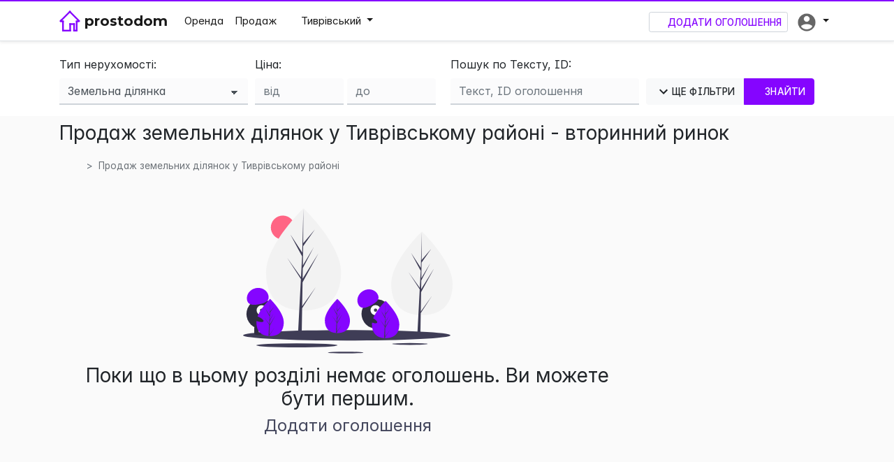

--- FILE ---
content_type: text/html; charset=utf-8
request_url: https://prostodom.ua/prodam_dilyanka_tyvrivskyy-
body_size: 12626
content:
<!DOCTYPE html>
<html lang="uk" class="h-100">
<head>
    <meta http-equiv="Content-Type" content="text/html; charset=utf-8" />
    <meta name="description" content="Продаж земельних ділянок у Тиврівському районі - вторинний ринок - Немає оголошень">
    <meta name="keywords" content="Купити земельну ділянку у Тиврівському районі. Продам - на Prostodom.ua">
    <meta name="author" content="Простодом">
    <meta name="copyright" content="Простодом">
    <meta name="abstract" content="Портал Простодом" />
    <meta name="subject" content="Портал нерухомості Простодом">
    <meta name="google-site-verification" content="g_66XGoRXc5ZYI-XfFYnGbb0VXBm3Aq_fviGAlJWTj0" />
    <meta name="msvalidate.01" content="644387D4593F0D782EB1C93199024C23" />
    <meta name="yandex-verification" content="319e48384d28d9e7" />
    <link rel="shortcut icon" href="/favicon.ico" type="image/x-icon">
    <link rel="icon" href="/favicon.ico" type="image/x-icon">
    <meta name="mobile-web-app-capable" content="yes">
    <meta name="format-detection" content="telephone=yes">
    <meta name="application-name" content="Prostodom.ua">
    <meta name="apple-mobile-web-app-capable" content="yes">
    <meta name="apple-mobile-web-app-status-bar-style" content="white">
    <meta name="apple-mobile-web-app-title" content="Prostodom.ua">
    <link rel="apple-touch-icon" href="/favicon.ico">
    <meta name="MobileOptimized" content="width" />
    <meta name="HandheldFriendly" content="true" />
    <meta name="msapplication-TileImage" content="/favicon.ico">
    <meta name="msapplication-TileColor" content="white">
    <meta name="theme-color" content="white">
    <meta name="viewport" content="width=device-width, initial-scale=1">
    <!-- Open Graph -->
    <meta property="og:title" content="Купити земельну ділянку у Тиврівському районі. Продам - на Prostodom.ua" />
    <meta property="og:description" content="Продаж земельних ділянок у Тиврівському районі - вторинний ринок - Немає оголошень" />
    <meta property="og:type" content="article" />
    <meta property="og:locale" content="uk_UA" />
    <meta property="og:site_name" content="Prostodom.ua" />
    <meta property="og:image" content="/favicon.ico" />
    <meta http-equiv="X-UA-Compatible" content="IE=Edge">

    <link href="https://rsms.me/inter/inter.css" rel="stylesheet">
    <link href="https://fonts.googleapis.com/css?family=Montserrat:400,500,600,700&display=swap&subset=cyrillic-ext" rel="stylesheet">
    <link href="/Content/bootstrapselect?v=IN9UBVTvPbX25dsU-tzSluirpmfKF33-zAgXPTWjYNY1" rel="stylesheet"/>

    
    <meta name="robots" content="index, follow">
        <link rel="next" href="https://prostodom.ua/prodam_dilyanka_tyvrivskyy-/?page=2" />

    <title>Купити земельну ділянку у Тиврівському районі. Продам - на Prostodom.ua</title>
    
    <link href="/Content/catalogsite?v=F1Glu4_Qh51tESg9xCbTae1AUkxurDKmkOm7GMYhQqM1" rel="stylesheet"/>

    <style>
        body {
            padding-top: 3.5rem;
        }

        .form-group {
            padding-bottom: 10px;
            margin-bottom: 0;
        }
    </style>

    
    <script src="/bundles/img-load?v=SM502ySFriU7lsDggIdZNl_Cm_V0_CL1n9yNJy5YcQA1"></script>


    <!-- Global site tag (gtag.js) - Google Analytics -->
    <script async src="https://www.googletagmanager.com/gtag/js?id=UA-96832721-1"></script>
    <script>
        window.dataLayer = window.dataLayer || [];
        function gtag() { dataLayer.push(arguments); }
        gtag('js', new Date());
        gtag('config', 'UA-96832721-1');
    </script>
    <!-- AutoAd -->
    <script data-ad-client="ca-pub-8921537577537659" async src="https://pagead2.googlesyndication.com/pagead/js/adsbygoogle.js"></script>
</head>
<body class="d-flex flex-column h-100">
    
    <div class="navbar navbar-expand-md fixed-top navbar-light bg-white border-bottom border-top-main shadow-sm">
        <div class="container">
            <div class="replaceImg">
                <a class="navbar-brand mr-0 mr-md-3" href="/">
                    <img src="/Content/Images/logo-filled.svg" width="30" height="30" class="d-inline-block align-top" alt="Простодом" title="Простодом" />
                    <img src="/Content/Images/logo.svg" width="30" height="30" class="d-inline-block align-top" alt="Простодом" title="Простодом" />
                    <div class="navbar-title montserrat font-weight-bold" title="На головну">prostodom</div>
                </a>
            </div>
            <button class="navbar-toggler" type="button" data-toggle="collapse" data-target="#navbarCollapse" aria-controls="navbarCollapse" aria-expanded="false" aria-label="Toggle navigation" style="margin-left:0px;">
                <span class="navbar-toggler-icon"></span>
            </button>
            <div class="navbar-collapse collapse" id="navbarCollapse">
                
                <ul class="navbar-nav text-dark flex-grow-1">
                    <li class="nav-item">
                        <a href="/zdam_nerukhomist" class="nav-link active">Оренда</a>
                    </li>
                    <li class="nav-item">
                        <a href="/prodam_nerukhomist" class="nav-link active">Продаж</a>
                    </li>

    <li class="dropdown nav-item mobile-location">
        <a class="nav-link dt-no-ml-mob dropdown-toggle active" data-toggle="dropdown" href="#" role="button" aria-haspopup="true" aria-expanded="false">
            <i class="iconify mainColor" data-icon="mdi:map-marker"></i>
Тиврівський        </a>
        <div class="dropdown-menu dropdown-menu-center whiteRounded shadow p-3">
            <div class="col-sm-12 p-0" id="locationBlockSearcher" style="font-size:14px;">


                <div class="col-sm-12 d-md-flex px-0" style="margin-bottom:10px;">
                        <a href="/prodam_dilyanka_vinnytska-oblast/"><span class="iconify" data-icon="mdi:arrow-left" title="На рівень вгору"></span> Вінницька область</a> &nbsp;|
                    <a style="padding: 0 5px;" href="/prodam_dilyanka_kyiv/"><span class="mediumFont">Київ</span></a>
                    <a style="padding: 0 5px;" href="/prodam_dilyanka_kharkiv/"><span class="mediumFont">Харків</span></a>
                    <a style="padding: 0 5px;" href="/prodam_dilyanka_dnipro-dnipropetrovsk/"><span class="mediumFont">Дніпро</span></a>
                    <a style="padding: 0 5px;" href="/prodam_dilyanka_odesa/"><span class="mediumFont">Одеса</span></a>
                    <a style="padding: 0 5px;" href="/prodam_dilyanka_lviv/"><span class="mediumFont">Львів</span></a>
                </div>
                <div class="col-sm-12 d-md-flex px-0" style="margin-bottom:10px;">
                    <form autocomplete="off" action="" style="width:100%">
                        <div class="autocomplete" style="width:100%;">
                            <input id="myInput" class="form-control" type="text" name="myCountry" placeholder="Район, Область, ОЦ" >
                        </div>
                    </form>
                </div>


                <div class="row">
                </div>
                    <div class="dropdown-divider"></div>


                <div class="row">
                </div>
            </div>
        </div>
    </li>
                </ul>
                <ul class="nav navbar-nav navbar-right text-dark" id="userProfileDropdown">
                    


<li class="nav-item d-none d-lg-block">
    <a class="btn btn-sm btn-outline-primary addObjectButton mt-1 mr-md-1" href="/Catalog/Create" rel="nofollow"><i class="iconify" data-icon="mdi:plus"></i> Додати оголошення</a>
</li>
<li class="dropdown nav-item active ">
    <a class="nav-link dropdown-toggle nav-toggle" data-toggle="dropdown" href="#" role="button" aria-haspopup="true" aria-expanded="false">
        <span class="d-inline-block d-sm-inline-block d-lg-none">Особистий кабінет</span>
        <div class="d-none d-lg-inline-block">
                <img src="/Content/Images/no-photo-header.png" height="30" title="Особистий кабінет" />
            <span id="unread-dot" class="dot d-none" title="У Вас є непрочитане повідомлення">&bull;</span>
        </div>
    </a>
    <ul class="dropdown-menu dropdown-menu-right" style="margin-left: -15px;">
            <li>
                <a class="dropdown-item addObjectButton mainColor" href="/Catalog/Create" rel="nofollow"><i class="iconify" data-icon="mdi:plus"></i> Додати оголошення</a>
            </li>
            <li><div class="dropdown-divider"></div></li>
            <li><a href="/NewProfile/Bookmarks" rel="nofollow" class="dropdown-item"><i class="iconify" data-icon="mdi:heart-outline"></i> Вибране</a></li>
            <li><div class="dropdown-divider"></div></li>
            <li><a href="/Account/Register" class="dropdown-item" rel="nofollow"><i class="iconify" data-icon="mdi:account-plus-outline"></i> Реєстрація</a></li>
            <li><a href="/Account/Login" class="dropdown-item" rel="nofollow" id="loginLink"><i class="iconify" data-icon="mdi:login-variant"></i> Вхід</a></li>
    </ul>
</li>




                </ul>
            </div>
        </div>
    </div>

    
    <div class="container-fluid header px-0">
        <div class="row no-gutters">
            <div class="col-12 ">
                
    <section id="searchFilters">
        <div class="container">
            <div class="row mb-2">
                <div class="col-sm-12 pt-4">
<form action="/prodam" id="form1" method="get">                        <div class="form-row">
                            <input id="SearchLocationID" name="SearchLocationID" type="hidden" value="386545" />
                            <input id="SearchDealID" name="SearchDealID" type="hidden" value="1" />
                            <div class="form-group col-sm-3 col-md-3 col-lg-3">
                                <label for="SearchCatalogID">Тип нерухомості: </label>
                                <select name="SearchCatalogID" id="SearchCatalogID" class="form-control">
                                    <option value="0" selected="selected">Вся нерухомість</option>
                                        <option value="1" >Квартира</option>
                                        <option value="2" >Кімната</option>
                                        <option value="3" >Будинок</option>
                                        <option value="4" >Дача</option>
                                        <option value="5"   selected="selected"  >Земельна ділянка</option>
                                        <option value="6" >Комерційна</option>
                                        <option value="7" >Новобудова</option>
                                        <option value="9" >Гараж</option>
                                        <option value="10" >Готелька</option>
                                        <option value="11" >Офіс</option>
                                        <option value="12" >Таунхаус</option>
                                        <option value="13" >Котедж</option>
                                </select>
                            </div>
                            <div class="form-group  col-sm-4 col-md-3">
                                <label for="priceMin">Ціна: </label><br />
                                <input type="number" class="form-control" style="max-width:70px;" name="priceMin" autocomplete="off" id="priceMin" placeholder="від" min="0">
                                <input type="number" class="form-control" style="max-width:70px;" name="priceMax" aria-label="Ціна до" autocomplete="off" id="priceMax" placeholder="до" min="0">
                            </div>

                            <div class="form-group col-sm-3 col-md-3">
                                <label for="objectID">Пошук по Тексту, ID: </label>
                                <input type="text" class="form-control" name="objectID" autocomplete="off" id="objectID" placeholder="Текст, ID оголошення">
                            </div>
                            <div class="col-sm-2 col-md-2 col-lg-3 d-none d-md-block">
                                <p class="mb-2">&nbsp;</p>
                                <div class="btn-group mb-3">
                                    <button id="mdi-search" class="btn btn-light d-inline-flex mdi-chevron-down" type="button" onclick="changeArrow()" data-toggle="collapse" data-target="#filterCollapse" aria-expanded="false" aria-controls="filterCollapse">
                                        <svg style="width:24px;height:24px" viewBox="0 0 24 24">
                                            <path fill="#212529" d="M7.41,8.58L12,13.17L16.59,8.58L18,10L12,16L6,10L7.41,8.58Z" />
                                        </svg>
                                        <span class="hide-search-text">Ще фільтри</span><span class="filter-icon"> <i class="iconify" data-icon="mdi:filter"></i></span>
                                    </button>
                                    <button class="btn btn-primary"><i class="iconify" data-icon="mdi:magnify"></i> <span class="hide-search-text">Знайти</span></button>
                                </div>
                            </div>
                        </div>
                        <div class="form-row collapse" id="filterCollapse">
                            <div class="col-sm-12">
                                <div class="form-group form-inline">
                                    <label class="Rooms mr-1" for="roomsBtn">Кімнат: </label>

                                    <div class="btn-group Rooms form-group" name="roomsBtn" data-toggle="buttons">
                                        <label class="btn btn-outline-primary active">
                                            <input class="hideRadioCircle" type="radio" name="Rooms" value="0" checked> Всі
                                        </label>
                                        <label class="btn btn-outline-primary ">
                                            <input class="hideRadioCircle" type="radio" name="Rooms" value="1" > 1
                                        </label>
                                        <label class="btn btn-outline-primary ">
                                            <input class="hideRadioCircle" type="radio" name="Rooms" value="2" > 2
                                        </label>
                                        <label class="btn btn-outline-primary ">
                                            <input class="hideRadioCircle" type="radio" name="Rooms" value="3" > 3
                                        </label>
                                        <label class="btn btn-outline-primary ">
                                            <input class="hideRadioCircle" type="radio" name="Rooms" value="4" > 4+
                                        </label>
                                    </div>
                                    <div class="form-group objectParameters mx-md-2">
                                        <label for="squareMin" class="squareMin mr-1">Площа: </label>
                                        <input type="number" class="form-control d-inline-block mr-md-1" name="squareMin" autocomplete="off" id="squareMin" placeholder="від" min="0">
                                        <input type="number" class="form-control d-inline-block" name="squareMax" autocomplete="off" id="squareMax" placeholder="до" min="0">
                                    </div>
                                    <div class="form-group objectParameters mx-md-2">
                                        <label for="floorMin" class="floorMin mr-1">Поверх: </label>
                                        <input type="number" class="form-control d-inline-block mr-md-1" name="floorMin" autocomplete="off" id="floorMin" placeholder="від">
                                        <input type="number" class="form-control d-inline-block" name="floorMax" autocomplete="off" id="floorMax" placeholder="до">
                                    </div>
                                    <div class="form-group objectParametersLand mx-md-2">
                                        <label for="landArea" class="landArea mr-1">Площа ділянки: </label>
                                        <input type="number" class="form-control d-inline-block mr-md-1" name="landAreaMin" autocomplete="off" id="landAreaMin" placeholder="від" min="0">
                                        <input type="number" class="form-control d-inline-block" name="landAreaMax" autocomplete="off" id="landAreaMax" placeholder="до" min="0">
                                    </div>

                                    <div class="btn-group datachek mx-md-2 form-group" data-toggle="buttons">
                                        <label class="btn btn-outline-primary active">
                                            <input class="hideRadioCircle" type="radio" name="Created" value="0" > Всі
                                        </label>
                                        <label class="btn btn-outline-primary ">
                                            <input class="hideRadioCircle" type="radio" name="Created" value="1" > за тиждень
                                        </label>
                                        <label class="btn btn-outline-primary ">
                                            <input class="hideRadioCircle" type="radio" name="Created" value="2" > за 3 місяці
                                        </label>
                                    </div>
                                    <div class="custom-control custom-checkbox mr-sm-2 form-group form-inline mx-md-2 my-md-2">
                                        <input class="custom-control-input" type="checkbox" id="withPhoto" value="true" name="withPhoto"  />
                                        <label class="custom-control-label" for="withPhoto">З фото</label>
                                    </div>

                                </div>
                            </div>
                        </div>
                        <div class="row d-flex d-md-none text-center">
                            <div class="col-sm-2 col-md-2 col-lg-3">
                                <div class="btn-group mb-3">
                                    <button id="mdi-search2" class="btn btn-light mdi-chevron-down" onclick="changeArrow()" type="button" data-toggle="collapse" data-target="#filterCollapse" aria-expanded="false" aria-controls="filterCollapse">
                                        <svg style="width:24px;height:24px" viewBox="0 0 24 24">
                                            <path fill="#212529" d="M7.41,8.58L12,13.17L16.59,8.58L18,10L12,16L6,10L7.41,8.58Z" />
                                        </svg> Ще фільтри
                                    </button>
                                    <button class="btn btn-primary"><i class="iconify" data-icon="mdi:magnify"></i>Знайти</button>
                                </div>
                            </div>
                        </div>
</form>                </div>
            </div>
        </div>
    </section>

            </div>
        </div>
    </div>

    <div class="container flex-shrink-0 pb-4">
        <div class="row">
            
            
    <div class="col-12">
        <h1 class="h1-like-h3">
            Продаж земельних ділянок у Тиврівському районі - вторинний ринок
        </h1>
        <nav aria-label="breadcrumb d-none d-sm-block ">
            <ol class="breadcrumb">
                <li class="breadcrumb-item"><a href="/" title="Prostodom.ua"><i class="iconify" data-icon="mdi:home-outline"></i></a></li>
                <li class="breadcrumb-item active" aria-current="page">Продаж земельних ділянок у Тиврівському районі</li>
            </ol>
        </nav>
    </div>

            <script src="/bundles/bstseljq?v=J4DgPoPb6NwHgsGBrl87oBf0_3G8C3islWmZ4Oe7S9Y1"></script>


            
            <div class="col-lg-9 col-12">
                



<script async src="https://pagead2.googlesyndication.com/pagead/js/adsbygoogle.js?client=ca-pub-8921537577537659"
        crossorigin="anonymous"></script>









<div id="searchResults">
</div>



<div class="row">
    <div class="col-sm-6 col-md-7 order-last order-md-first text-center text-md-left">
        
    </div>
    <div class="col-sm-6 col-md-5 text-center text-md-right pr-lg-0">
    </div>
</div>

<div class="row mb-2">
    <div class="col-sm-12" id="seo">
        <div class="col-sm-12 text-center my-3 h-100"><img src="./Content/undraw_not_found_60pq.svg" class="no-content"><h3>Поки що в цьому розділі немає оголошень. Ви можете бути першим.</h3><h4><a href="\Catalog\Create")" rel="nofollow">Додати оголошення</a><h4></div>

                                
    </div>
</div>


            </div>

            <div class="col-lg-3 pl-0 pl-md-2 pr-0 d-md-none d-lg-block pt-4 pt-md-0">
                <div class="col-lg-12 d-none d-md-block">
                    
                    
                </div>
                <div class="col-lg-12">
                    
                </div>
                
    <div class="col-sm-12 text-center mb-3 d-none d-sm-block">
        <!-- PD new vertical wide -->
        
        <ins class="adsbygoogle"
             style="display:inline-block;width:240px;height:400px"
             data-ad-client="ca-pub-8921537577537659"
             data-ad-slot="3781963933"></ins>
        <script>
            (adsbygoogle = window.adsbygoogle || []).push({});
        </script>
    </div>


                
                <div class="col-lg-12 mb-3 px-0 px-md-2">
                    <div class="col-12 whiteRounded px-3 pt-3 pb-1 shadow-sm">
                        <h5>Дивіться також</h5>
                        <hr />
                        <ul class="sideList">
                            <li>
                                <a href="/Agents" rel="nofollow"><i class="iconify" data-icon="mdi:account-multiple-outline"></i> Рейтинг <span class="pl-4 pl-xl-0">користувачів</span></a>
                            </li>
                            <li>
                                <a href="/Documents"><i class="iconify" data-icon="mdi:file-document-outline"></i> Бланки, закони, <span class="pl-4">договори</span></a>
                            </li>
                            <li>
                                <a href="/Articles" rel="nofollow"><i class="iconify" data-icon="mdi:chart-bar"></i> Статті, аналітика</a>
                            </li>
                            <li>
                                <a href="/Home/Contact" rel="nofollow" class=""><i class="iconify" data-icon="mdi:email-outline"></i> Контактна <span class="pl-4 pl-xl-0">інформація</span></a>
                            </li>
                        </ul>
                    </div>
                </div>

                <div class="col-lg-12 d-none d-md-block">
                    
                    
    <div class="row px-2 my-2">
        <div class="col-sm-12 whiteRounded p-3 shadow-sm overflow-hidden">
            <h5>Топ 5 користувачів</h5>
            <hr />
            <div id="agentsRate" class="content-block">
                <div class="loader-wrapper-agents-small">
                    <div class="loader-animation laa-sm">
                        <svg xmlns="http://www.w3.org/2000/svg" width="177.001" height="255.001" viewBox="0 0 177.001 255.001">
                            <defs>
                                <style type="text/css" scoped>
                                    .cls-1 {
                                        fill: #fff;
                                    }
                                </style>
                            </defs>
                            <path id="Subtraction_1" data-name="Subtraction 1" class="cls-1" d="M177,255H0V229.7a17.589,17.589,0,1,0,0-.4l0-50.588a17.582,17.582,0,1,0,0-.43L0,127.73a17.576,17.576,0,1,0,0-.462L0,76.746a17.571,17.571,0,1,0,0-.491L0,25.759a17.567,17.567,0,1,0,0-.52L0,0H177V255ZM43,224v12h69V224Zm0-51v12h69V173Zm0-51v12h69V122Zm0-51V83h69V71Zm0-51V32h69V20Z" transform="translate(0.001 0)" />
                        </svg>
                    </div>
                </div>
            </div>
            <div class="text-center mt-1">
                <a href="/Agents" rel="nofollow">Весь рейтинг</a>
            </div>
        </div>
    </div>

    <div class="row px-2 mb-3">
        <div class="col-sm-12 whiteRounded py-3 shadow-sm">
            <h5>Топ оголошень</h5>
                <hr />
                <a href="/zdam_budynok_kyivska-oblast/dovhostrokova-orenda-3-k-budynok-kyyevo-svyatoshynskyy-khodosivka-14000-hrn-mis_9362334" class="objLink" title="довгострокова оренда 3-к будинок Києво-Святошинський, Ходосівка, 14000 грн./міс." rel="nofollow">
                    <div class="panel-heading">
                                <img src="/Content/Images/img-placeholder.png" class="lazy" data-src="https://i8.prostodomimages.com.ua/images/1/1e1/298x205_5971fc2ab7d2d1826f6b8443b961e8cf.jpg" alt="довгострокова оренда 3-к будинок Києво-Святошинський, Ходосівка, 14000 грн./міс." onerror='imgError(this)' />
                    </div>
                    <div class="smallerText">
                        <h5 class="mt-2">14,000 UAH</h5>
                        <span class="text-dark">
                            Київська область
                        </span>
                        <div class="row text-black-70 mt-2">
                                <div class="col-auto" title="Кімнат"><i class="iconify mr-1" data-icon="mdi:floor-plan"></i>3-кімн.</div>
                                                            <div class="col-auto" title="Площа">
                                    <i class="iconify mr-1" data-icon="mdi:ruler-square" data-flip="vertical"></i>120 м<sup>2</sup>
                                </div>
                        </div>
                    </div>
                </a>
                <hr />
                <a href="/prodam_budynok_kyivska-oblast/prodazh-3-k-budynok-kyyevo-svyatoshynskyy-bilohorodka-92000--_9362349" class="objLink" title="продаж 3-к будинок Києво-Святошинський, Білогородка, 92000 $" rel="nofollow">
                    <div class="panel-heading">
                                <img src="/Content/Images/img-placeholder.png" class="lazy" data-src="https://i8.prostodomimages.com.ua/images/c/4cc/298x205_669653b865d9e15b27301a88f32ad5b3.jpg" alt="продаж 3-к будинок Києво-Святошинський, Білогородка, 92000 $" onerror='imgError(this)' />
                    </div>
                    <div class="smallerText">
                        <h5 class="mt-2">92,000 USD</h5>
                        <span class="text-dark">
                            Київська область
                        </span>
                        <div class="row text-black-70 mt-2">
                                <div class="col-auto" title="Кімнат"><i class="iconify mr-1" data-icon="mdi:floor-plan"></i>3-кімн.</div>
                                                            <div class="col-auto" title="Площа">
                                    <i class="iconify mr-1" data-icon="mdi:ruler-square" data-flip="vertical"></i>100 м<sup>2</sup>
                                </div>
                        </div>
                    </div>
                </a>
                <hr />
                <a href="/zdam_kvartyru_kyiv/dovhostrokova-orenda-4-k-kvartyra-kyiv-solomyanskyy-47000-hrn-mis_9360802" class="objLink" title="довгострокова оренда 4-к квартира Київ, Солом`янський, 47000 грн./міс." rel="nofollow">
                    <div class="panel-heading">
                                <img src="/Content/Images/img-placeholder.png" class="lazy" data-src="https://i8.prostodomimages.com.ua/images/b/63b/298x205_752a5e4d02ea8c36fa4a35b98d4f1357.jpg" alt="довгострокова оренда 4-к квартира Київ, Солом`янський, 47000 грн./міс." onerror='imgError(this)' />
                    </div>
                    <div class="smallerText">
                        <h5 class="mt-2">47,000 UAH</h5>
                        <span class="text-dark">
                            Київська область, Київ
                        </span>
                        <div class="row text-black-70 mt-2">
                                <div class="col-auto" title="Кімнат"><i class="iconify mr-1" data-icon="mdi:floor-plan"></i>4-кімн.</div>
                                                            <div class="col-auto" title="Площа">
                                    <i class="iconify mr-1" data-icon="mdi:ruler-square" data-flip="vertical"></i>155 м<sup>2</sup>
                                </div>
                        </div>
                    </div>
                </a>
                <hr />
                <a href="/zdam_kvartyru_kyivska-oblast/dovhostrokova-orenda-4-k-kvartyra-kyyevo-svyatoshynskyy-khodosivka-18000-hrn-mis_9362335" class="objLink" title="довгострокова оренда 4-к квартира Києво-Святошинський, Ходосівка, 18000 грн./міс." rel="nofollow">
                    <div class="panel-heading">
                                <img src="/Content/Images/img-placeholder.png" class="lazy" data-src="https://i8.prostodomimages.com.ua/images/9/469/298x205_81a4f2551f86defff3f5cb565c3ab71c.jpg" alt="довгострокова оренда 4-к квартира Києво-Святошинський, Ходосівка, 18000 грн./міс." onerror='imgError(this)' />
                    </div>
                    <div class="smallerText">
                        <h5 class="mt-2">18,000 UAH</h5>
                        <span class="text-dark">
                            Київська область
                        </span>
                        <div class="row text-black-70 mt-2">
                                <div class="col-auto" title="Кімнат"><i class="iconify mr-1" data-icon="mdi:floor-plan"></i>4-кімн.</div>
                                                            <div class="col-auto" title="Площа">
                                    <i class="iconify mr-1" data-icon="mdi:ruler-square" data-flip="vertical"></i>160 м<sup>2</sup>
                                </div>
                        </div>
                    </div>
                </a>
                <hr />
                <a href="/prodam_dilyanka_vasylkiv/prodazh-dilyanka-pid-zhytlovu-zabudovu-vasylkivskyy-vasylkiv-800000--_9362309" class="objLink" title="продаж ділянка під житлову забудову Васильківський, Васильків, 800000 $" rel="nofollow">
                    <div class="panel-heading">
                                <img src="/Content/Images/img-placeholder.png" class="lazy" data-src="https://i8.prostodomimages.com.ua/images/d/3dd/298x205_ebd8a160eed5406cdeca1f91464bfef2.jpg" alt="продаж ділянка під житлову забудову Васильківський, Васильків, 800000 $" onerror='imgError(this)' />
                    </div>
                    <div class="smallerText">
                        <h5 class="mt-2">800,000 USD</h5>
                        <span class="text-dark">
                            Київська область, Васильківський, Васильків
                        </span>
                        <div class="row text-black-70 mt-2">
                                                    </div>
                    </div>
                </a>
        </div>
    </div>

                </div>

                
                    <div class="col-12 px-1 text-center sticky-top d-none d-md-block" style="z-index:unset;">
                        <!-- PD new vertical wide -->
                        
                        <ins class="adsbygoogle"
                             style="display:inline-block;width:240px;height:400px"
                             data-ad-client="ca-pub-8921537577537659"
                             data-ad-slot="3781963933"></ins>
                        <script>
                            (adsbygoogle = window.adsbygoogle || []).push({});
                        </script>
                    </div>
            </div>
        </div>
    </div>

    <!-- Modal -->
    <div class="modal fade" id="BonusModal" tabindex="-1" role="dialog" aria-labelledby="BonusModalLabel" aria-hidden="true">
        <div class="modal-dialog" role="document">
            <div class="modal-content">
                <div class="modal-header">
                    <h5 class="modal-title" id="BonusModalLabel">Бонуси за поповнення</h5>
                    <button type="button" class="close" data-dismiss="modal" aria-label="Close">
                        <span aria-hidden="true">&times;</span>
                    </button>
                </div>
                <div class="modal-body">
                    <p class="h5">Чим більше місяців підряд ви поповнюєте Ваш рахунок на сайті prostodom.ua, тим більше буде бонус при поповненні!</p>
                    <table style="font-size:0.8em" class="table table-striped"><tr><td>Місяців підряд</td><td>Бонус</td></tr><tr><td>1</td><td>0</td></tr><tr><td>2</td><td>10%</td></tr><tr><td>3</td><td>15%</td></tr><tr><td>4</td><td>20%</td></tr><tr><td>5</td><td>20%</td></tr><tr><td>6</td><td><strong>50%</strong></td></tr><tr><td>7</td><td>20%</td></tr><tr><td>...</td><td>20%</td></tr><tr><td>12</td><td><strong>50%</strong></td></tr></table>
                    Після 12 місяців поповнення рахунку підряд – бонус 20%, кожен 6-й місяць 50%!'
                </div>
            </div>
        </div>
    </div>

    <div aria-live="polite" aria-atomic="true" style="position: absolute; min-height: 200px;">
        <!-- Position it -->
        <div class="toast-position toast shadow-lg" role="alert" aria-live="assertive" aria-atomic="true">
            <div class="toast-header">
                <strong class="mr-auto"><i class="iconify" data-icon="mdi:message-alert-outline" id="mdi-toast"></i> Prostodom</strong>
                <button type="button" class="ml-2 mb-1 close" data-dismiss="toast" aria-label="Close">
                    <span aria-hidden="true">&times;</span>
                </button>
            </div>
            <div class="toast-body" id="toastmessid">
            </div>
        </div>
    </div>

    <!-- BackToTop Button -->
    <script src="/bundles/main?v=YX6KR00rD8_65pDfP2ZllZ8mtI8DegCpqHJfthBjqgU1"></script>

    <a href="javascript:void(0);" aria-label="Вгору" id="scroll" title="Вгору" style="display: none;"><span> </span></a>

    <footer class="footer py-4 py-md-3 px-1 mt-auto">
        <div class="container">
            <div class="row">
                <div class="col-12">
                    <div class="d-inline copyright">
                        &copy; 2026 – <span class="d-none d-sm-inline-block mr-1">Портал нерухомості </span><a href="/">prostodom</a>
                    </div>
                    <!-- ASPO -->
                    <div class="d-inline blackwhite ml-md-3 ml-3">
                        <a href="https://aspo.biz/" rel="noreferrer nofollow" target="_blank"><img src="/Content/Images/img-placeholder.png" data-src="/Content/aspo-logo.png" class="aspo-png lazy" alt="Аспобіз" /></a>
                    </div>
                </div>
            </div>
        </div>
    </footer>

    
    
    <script type="application/ld+json">
        {
        "@context": "https://schema.org",
        "@type": "BreadcrumbList",
        "itemListElement": [{
        "@type": "ListItem",
        "position": 1,
        "item": {
        "@id": "https://prostodom.ua/",
        "name": "Prostodom"
        }
        },{
        "@type": "ListItem",
        "position": 2,
        "item": {
        "name": "Продаж земельних ділянок у Тиврівському районі - вторинний ринок"
        }
        }]
        }
    </script>

    <script src="/bundles/catalogindex?v=ZHI2W4tjnAv0QqAbPX2VpTux_xcDt0XLXyBHT_-zI-k1"></script>

    <script>
        $(window).on('load', function () {
            var agentsRate = document.getElementById('agentsRate');

            var url = '/Home/LoadAgentsJson';
            $.ajax({
                type: "GET",
                contentType: "application/json",
                dataType: "json",
                url: url,
                success: function (data) {
                        loadAgents(agentsRate, data);
                    },
                error: function () {
                    console.log("Oh no, error while loading agents");
                }
            });
        });

        var temp = 0;
        $('#loadMore').click(function () {
            $('#loadMore').attr("disabled","disabled");
            $('#loadMore').find("svg").css('display', 'none');
            $('#loadMore').find("span").css('display', 'inline-block');
            temp++;
            var pageNext = 1 + temp;
            var url = '/Catalog/GetCatalogData';

            var model = {
                Page: pageNext,
                Filter: null,
                Rooms:  0,
                Created: null,
                squareMin: null,
                squareMax:null,
                priceMin:null,
                landAreaMax:null,
                landAreaMin:null,
                priceMax:null,
                floorMin:null,
                floorMax:null,
                SearchCatalogID:5,
                SearchCatalogName:null,
                SearchDealID:1,
                loc_type_id:3,
                
                SearchDealName:"Продаж",
                SearchLocationID:386545,
                SearchLocationName:"Тиврівський",
                wild:"prodam_dilyanka_tyvrivskyy-",
                slug:null,
                objectID:null,
                withPhoto:null,
                open: null
                
                
                
             };

            $.ajax({
                type: "POST",
                contentType: "application/json",
                data: JSON.stringify(model),
                dataType: "json",
                url: url,
                success: function (data) {
                    var block = "block_" + temp;
                    var newDiv = document.createElement("div");
                    newDiv.id = block;
                    $("#searchResults").append(newDiv);
                    var loadBlock = $('#' + block).html(data.htmlstring);
                    var grand = $(".pagination");
                    var fath = grand.children();
                    var k = fath.children('a:contains("' + (pageNext) + '")');
                    k.parent().addClass("active");
                    markAdded();
                    $('#loadMore').removeAttr("disabled");
                    $('#loadMore').find("span").css('display', 'none');
                    $('#loadMore').find("svg").css('display','inline-block');

                    if (0 == (pageNext) || 0 < (pageNext)) {
                        $('#loadMore').hide();
                    }
                    LazyLoadFunction();
                }
            });
        });

        var subLocNames = [];
        var subLocLinks = [];
        var removedTags = [];
        var subLocs = document.getElementsByName("searchedSubLocation");
        for (var i = 0; i < subLocs.length; i++) {
            removedTags[i] = subLocs[i];
            subLocNames[i] = subLocs[i].innerHTML;
            subLocLinks[i] = subLocs[i].href;
        }
        autocomplete(document.getElementById("myInput"), { names: subLocNames, links: subLocLinks, allSubLocs: removedTags });
    </script>

    <script src="/bundles/iconify?v=wmLCZd_N0cJapCl44dpCtBft281pWZZemL8trOvkyVU1"></script>


    
<script type='application/ld+json'>
    {
    "@context": "https://schema.org/",
    "@type": "WebSite",
    "about": [
    "Продаж нерухомості",
    "Оренда квартир",
    "Продаж квартир",
    "Оренда нерухомості",
    "Каталог нерухомості"
    ],
    "alternativeHeadline": "Портал нерухомості Prostodom.UA - Продаж, оренда квартир, офісів, будинків, земельних ділянок. Каталог нерухомості",
    "copyrightYear": "2017",
    "datePublished": "2012",
    "headline": "Портал нерухомості Prostodom.UA - Продаж, оренда квартир, офісів, будинків, земельних ділянок. Каталог нерухомості",
    "isAccessibleForFree": "true",
    "keywords": "нерухомість, комерційна нерухомість, житлова нерухомість, квартира, офіс, земельна ділянка, будинок, котедж, гараж, кімната, готелька, новобудова, таунхаус, дача, торгова нерухомість, склад, Київ, Простодом, prostodom, prostodom.ua",
    "text": "prostodom.ua",
    "thumbnailUrl": "https://prostodom.ua/favicon.ico",
    "alternateName": "Простодом",
    "description": "Знайдіть на порталі нерухомості Prostodom.UA оголошення з оренди, продажу та обміну нерухомості (квартири, офіси, земельні ділянки, будинки, котеджі). Швидка реєстрація на сайті, зручний каталог",
    "name": "Prostodom"
    }
</script>
</body>
</html>


--- FILE ---
content_type: text/html; charset=utf-8
request_url: https://prostodom.ua/Home/LoadAgentsJson
body_size: 150
content:
[{"ID":369576,"Name":"Ирина АН \"Status Dnepr\"","AspNetUserId":"f4fc5d","ObjectsCount":0,"ImageExists":true},{"ID":362140,"Name":"Лора","AspNetUserId":"e13505","ObjectsCount":1,"ImageExists":true},{"ID":362391,"Name":"Евгений","AspNetUserId":"1ab492","ObjectsCount":0,"ImageExists":true},{"ID":362672,"Name":"Андрей","AspNetUserId":"5ee9d4","ObjectsCount":0,"ImageExists":true},{"ID":362838,"Name":"Владимир ","AspNetUserId":"fb99d5","ObjectsCount":0,"ImageExists":true}]

--- FILE ---
content_type: text/html; charset=utf-8
request_url: https://www.google.com/recaptcha/api2/aframe
body_size: 267
content:
<!DOCTYPE HTML><html><head><meta http-equiv="content-type" content="text/html; charset=UTF-8"></head><body><script nonce="uwK9X1V6rsmkIQH0KdW7Hw">/** Anti-fraud and anti-abuse applications only. See google.com/recaptcha */ try{var clients={'sodar':'https://pagead2.googlesyndication.com/pagead/sodar?'};window.addEventListener("message",function(a){try{if(a.source===window.parent){var b=JSON.parse(a.data);var c=clients[b['id']];if(c){var d=document.createElement('img');d.src=c+b['params']+'&rc='+(localStorage.getItem("rc::a")?sessionStorage.getItem("rc::b"):"");window.document.body.appendChild(d);sessionStorage.setItem("rc::e",parseInt(sessionStorage.getItem("rc::e")||0)+1);localStorage.setItem("rc::h",'1768625005791');}}}catch(b){}});window.parent.postMessage("_grecaptcha_ready", "*");}catch(b){}</script></body></html>

--- FILE ---
content_type: text/css; charset=utf-8
request_url: https://prostodom.ua/Content/bootstrapselect?v=IN9UBVTvPbX25dsU-tzSluirpmfKF33-zAgXPTWjYNY1
body_size: 29660
content:
/*!
 * Bootstrap v4.3.1 (https://getbootstrap.com/)
 * Copyright 2011-2019 The Bootstrap Authors
 * Copyright 2011-2019 Twitter, Inc.
 * Licensed under MIT (https://github.com/twbs/bootstrap/blob/master/LICENSE)
 */:root{--blue:#007bff;--indigo:#6610f2;--purple:#6f42c1;--pink:#e83e8c;--red:#dc3545;--orange:#fd7e14;--yellow:#ffc107;--green:#28a745;--teal:#20c997;--cyan:#17a2b8;--white:#fff;--gray:#6c757d;--gray-dark:#343a40;--primary:#007bff;--secondary:#6c757d;--success:#28a745;--info:#17a2b8;--warning:#ffc107;--danger:#dc3545;--light:#f8f9fa;--dark:#343a40;--breakpoint-xs:0;--breakpoint-sm:576px;--breakpoint-md:768px;--breakpoint-lg:992px;--breakpoint-xl:1200px;--font-family-sans-serif:-apple-system,BlinkMacSystemFont,"Segoe UI",Roboto,"Helvetica Neue",Arial,"Noto Sans",sans-serif,"Apple Color Emoji","Segoe UI Emoji","Segoe UI Symbol","Noto Color Emoji";--font-family-monospace:SFMono-Regular,Menlo,Monaco,Consolas,"Liberation Mono","Courier New",monospace}*,::after,::before{box-sizing:border-box}html{font-family:sans-serif;line-height:1.15;-webkit-text-size-adjust:100%;-webkit-tap-highlight-color:transparent}article,aside,figcaption,figure,footer,header,hgroup,main,nav,section{display:block}body{margin:0;font-family:-apple-system,BlinkMacSystemFont,"Segoe UI",Roboto,"Helvetica Neue",Arial,"Noto Sans",sans-serif,"Apple Color Emoji","Segoe UI Emoji","Segoe UI Symbol","Noto Color Emoji";font-size:1rem;font-weight:400;line-height:1.5;color:#212529;text-align:left;background-color:#fff}[tabindex="-1"]:focus{outline:0!important}hr{box-sizing:content-box;height:0;overflow:visible}h1,h2,h3,h4,h5,h6{margin-top:0;margin-bottom:.5rem}p{margin-top:0;margin-bottom:1rem}abbr[data-original-title],abbr[title]{text-decoration:underline;-webkit-text-decoration:underline dotted;text-decoration:underline dotted;cursor:help;border-bottom:0;-webkit-text-decoration-skip-ink:none;text-decoration-skip-ink:none}address{margin-bottom:1rem;font-style:normal;line-height:inherit}dl,ol,ul{margin-top:0;margin-bottom:1rem}ol ol,ol ul,ul ol,ul ul{margin-bottom:0}dt{font-weight:700}dd{margin-bottom:.5rem;margin-left:0}b,strong{font-weight:bolder}small{font-size:80%}sub,sup{position:relative;font-size:75%;line-height:0;vertical-align:baseline}sub{bottom:-.25em}sup{top:-.5em}a{color:#007bff;text-decoration:none;background-color:transparent}a:hover{color:#0056b3;text-decoration:underline}a:not([href]):not([tabindex]){color:inherit;text-decoration:none}a:not([href]):not([tabindex]):focus,a:not([href]):not([tabindex]):hover{color:inherit;text-decoration:none}a:not([href]):not([tabindex]):focus{outline:0}code,pre{font-family:SFMono-Regular,Menlo,Monaco,Consolas,"Liberation Mono","Courier New",monospace;font-size:1em}pre{margin-top:0;margin-bottom:1rem;overflow:auto}figure{margin:0 0 1rem}img{vertical-align:middle;border-style:none}svg{overflow:hidden;vertical-align:middle}table{border-collapse:collapse}caption{padding-top:.75rem;padding-bottom:.75rem;color:#6c757d;text-align:left;caption-side:bottom}th{text-align:inherit}label{display:inline-block;margin-bottom:.5rem}button{border-radius:0}button:focus{outline:1px dotted;outline:5px auto -webkit-focus-ring-color}button,input,optgroup,select,textarea{margin:0;font-family:inherit;font-size:inherit;line-height:inherit}button,input{overflow:visible}button,select{text-transform:none}select{word-wrap:normal}[type=button],[type=reset],[type=submit],button{-webkit-appearance:button}[type=button]:not(:disabled),[type=reset]:not(:disabled),[type=submit]:not(:disabled),button:not(:disabled){cursor:pointer}[type=button]::-moz-focus-inner,[type=reset]::-moz-focus-inner,[type=submit]::-moz-focus-inner,button::-moz-focus-inner{padding:0;border-style:none}input[type=checkbox],input[type=radio]{box-sizing:border-box;padding:0}input[type=date],input[type=datetime-local],input[type=month],input[type=time]{-webkit-appearance:listbox}textarea{overflow:auto;resize:vertical}fieldset{min-width:0;padding:0;margin:0;border:0}legend{display:block;width:100%;max-width:100%;padding:0;margin-bottom:.5rem;font-size:1.5rem;line-height:inherit;color:inherit;white-space:normal}progress{vertical-align:baseline}[type=number]::-webkit-inner-spin-button,[type=number]::-webkit-outer-spin-button{height:auto}[type=search]{outline-offset:-2px;-webkit-appearance:none}[type=search]::-webkit-search-decoration{-webkit-appearance:none}::-webkit-file-upload-button{font:inherit;-webkit-appearance:button}output{display:inline-block}summary{display:list-item;cursor:pointer}template{display:none}[hidden]{display:none!important}.h1,.h2,.h3,.h4,.h5,.h6,h1,h2,h3,h4,h5,h6{margin-bottom:.5rem;font-weight:500;line-height:1.2}.h1,h1{font-size:2.5rem}.h2,h2{font-size:2rem}.h3,h3{font-size:1.75rem}.h4,h4{font-size:1.5rem}.h5,h5{font-size:1.25rem}.h6,h6{font-size:1rem}hr{margin-top:1rem;margin-bottom:1rem;border:0;border-top:1px solid rgba(0,0,0,.1)}.small,small{font-size:80%;font-weight:400}.mark,mark{padding:.2em;background-color:#fcf8e3}.img-fluid{max-width:100%;height:auto}.figure{display:inline-block}code{font-size:87.5%;color:#e83e8c;word-break:break-word}a>code{color:inherit}pre{display:block;font-size:87.5%;color:#212529}pre code{font-size:inherit;color:inherit;word-break:normal}.container{width:100%;padding-right:15px;padding-left:15px;margin-right:auto;margin-left:auto}@media (min-width:576px){.container{max-width:540px}}@media (min-width:768px){.container{max-width:720px}}@media (min-width:992px){.container{max-width:960px}}@media (min-width:1200px){.container{max-width:1140px}}.container-fluid{width:100%;padding-right:15px;padding-left:15px;margin-right:auto;margin-left:auto}.row{display:-ms-flexbox;display:flex;-ms-flex-wrap:wrap;flex-wrap:wrap;margin-right:-15px;margin-left:-15px}.no-gutters{margin-right:0;margin-left:0}.no-gutters>.col,.no-gutters>[class*=col-]{padding-right:0;padding-left:0}.col,.col-10,.col-12,.col-2,.col-3,.col-4,.col-6,.col-9,.col-auto,.col-lg-10,.col-lg-12,.col-lg-2,.col-lg-3,.col-lg-4,.col-lg-5,.col-lg-7,.col-lg-9,.col-md-10,.col-md-12,.col-md-2,.col-md-3,.col-md-4,.col-md-5,.col-md-6,.col-md-7,.col-md-8,.col-md-9,.col-md-auto,.col-sm-1,.col-sm-10,.col-sm-11,.col-sm-12,.col-sm-2,.col-sm-3,.col-sm-4,.col-sm-5,.col-sm-6,.col-sm-7,.col-sm-8,.col-sm-9,.col-sm-auto{position:relative;width:100%;padding-right:15px;padding-left:15px}.col{-ms-flex-preferred-size:0;flex-basis:0;-ms-flex-positive:1;flex-grow:1;max-width:100%}.col-auto{-ms-flex:0 0 auto;flex:0 0 auto;width:auto;max-width:100%}.col-2{-ms-flex:0 0 16.666667%;flex:0 0 16.666667%;max-width:16.666667%}.col-3{-ms-flex:0 0 25%;flex:0 0 25%;max-width:25%}.col-4{-ms-flex:0 0 33.333333%;flex:0 0 33.333333%;max-width:33.333333%}.col-6{-ms-flex:0 0 50%;flex:0 0 50%;max-width:50%}.col-9{-ms-flex:0 0 75%;flex:0 0 75%;max-width:75%}.col-10{-ms-flex:0 0 83.333333%;flex:0 0 83.333333%;max-width:83.333333%}.col-12{-ms-flex:0 0 100%;flex:0 0 100%;max-width:100%}.order-first{-ms-flex-order:-1;order:-1}.order-last{-ms-flex-order:13;order:13}.order-1{-ms-flex-order:1;order:1}.order-2{-ms-flex-order:2;order:2}.order-3{-ms-flex-order:3;order:3}.order-4{-ms-flex-order:4;order:4}.order-5{-ms-flex-order:5;order:5}.order-6{-ms-flex-order:6;order:6}.order-7{-ms-flex-order:7;order:7}@media (min-width:576px){.col-sm-auto{-ms-flex:0 0 auto;flex:0 0 auto;width:auto;max-width:100%}.col-sm-1{-ms-flex:0 0 8.333333%;flex:0 0 8.333333%;max-width:8.333333%}.col-sm-2{-ms-flex:0 0 16.666667%;flex:0 0 16.666667%;max-width:16.666667%}.col-sm-3{-ms-flex:0 0 25%;flex:0 0 25%;max-width:25%}.col-sm-4{-ms-flex:0 0 33.333333%;flex:0 0 33.333333%;max-width:33.333333%}.col-sm-5{-ms-flex:0 0 41.666667%;flex:0 0 41.666667%;max-width:41.666667%}.col-sm-6{-ms-flex:0 0 50%;flex:0 0 50%;max-width:50%}.col-sm-7{-ms-flex:0 0 58.333333%;flex:0 0 58.333333%;max-width:58.333333%}.col-sm-8{-ms-flex:0 0 66.666667%;flex:0 0 66.666667%;max-width:66.666667%}.col-sm-9{-ms-flex:0 0 75%;flex:0 0 75%;max-width:75%}.col-sm-10{-ms-flex:0 0 83.333333%;flex:0 0 83.333333%;max-width:83.333333%}.col-sm-11{-ms-flex:0 0 91.666667%;flex:0 0 91.666667%;max-width:91.666667%}.col-sm-12{-ms-flex:0 0 100%;flex:0 0 100%;max-width:100%}.offset-sm-1{margin-left:8.333333%}}@media (min-width:768px){.col-md-auto{-ms-flex:0 0 auto;flex:0 0 auto;width:auto;max-width:100%}.col-md-2{-ms-flex:0 0 16.666667%;flex:0 0 16.666667%;max-width:16.666667%}.col-md-3{-ms-flex:0 0 25%;flex:0 0 25%;max-width:25%}.col-md-4{-ms-flex:0 0 33.333333%;flex:0 0 33.333333%;max-width:33.333333%}.col-md-5{-ms-flex:0 0 41.666667%;flex:0 0 41.666667%;max-width:41.666667%}.col-md-6{-ms-flex:0 0 50%;flex:0 0 50%;max-width:50%}.col-md-7{-ms-flex:0 0 58.333333%;flex:0 0 58.333333%;max-width:58.333333%}.col-md-8{-ms-flex:0 0 66.666667%;flex:0 0 66.666667%;max-width:66.666667%}.col-md-9{-ms-flex:0 0 75%;flex:0 0 75%;max-width:75%}.col-md-10{-ms-flex:0 0 83.333333%;flex:0 0 83.333333%;max-width:83.333333%}.col-md-12{-ms-flex:0 0 100%;flex:0 0 100%;max-width:100%}.order-md-first{-ms-flex-order:-1;order:-1}.order-md-last{-ms-flex-order:13;order:13}.order-md-4{-ms-flex-order:4;order:4}.offset-md-1{margin-left:8.333333%}.offset-md-3{margin-left:25%}}@media (min-width:992px){.col-lg-2{-ms-flex:0 0 16.666667%;flex:0 0 16.666667%;max-width:16.666667%}.col-lg-3{-ms-flex:0 0 25%;flex:0 0 25%;max-width:25%}.col-lg-4{-ms-flex:0 0 33.333333%;flex:0 0 33.333333%;max-width:33.333333%}.col-lg-5{-ms-flex:0 0 41.666667%;flex:0 0 41.666667%;max-width:41.666667%}.col-lg-7{-ms-flex:0 0 58.333333%;flex:0 0 58.333333%;max-width:58.333333%}.col-lg-9{-ms-flex:0 0 75%;flex:0 0 75%;max-width:75%}.col-lg-10{-ms-flex:0 0 83.333333%;flex:0 0 83.333333%;max-width:83.333333%}.col-lg-12{-ms-flex:0 0 100%;flex:0 0 100%;max-width:100%}}.table{width:100%;margin-bottom:1rem;color:#212529}.table td,.table th{padding:.75rem;vertical-align:top;border-top:1px solid #dee2e6}.table thead th{vertical-align:bottom;border-bottom:2px solid #dee2e6}.table tbody+tbody{border-top:2px solid #dee2e6}.table-striped tbody tr:nth-of-type(odd){background-color:rgba(0,0,0,.05)}.table .thead-light th{color:#495057;background-color:#e9ecef;border-color:#dee2e6}.table-responsive{display:block;width:100%;overflow-x:auto;-webkit-overflow-scrolling:touch}.form-control{display:block;width:100%;height:calc(1.5em + .75rem + 2px);padding:.375rem .75rem;font-size:1rem;font-weight:400;line-height:1.5;color:#495057;background-color:#fff;background-clip:padding-box;border:1px solid #ced4da;border-radius:.25rem;transition:border-color .15s ease-in-out,box-shadow .15s ease-in-out}@media (prefers-reduced-motion:reduce){.form-control{transition:none}}.form-control::-ms-expand{background-color:transparent;border:0}.form-control:focus{color:#495057;background-color:#fff;border-color:#80bdff;outline:0;box-shadow:0 0 0 .2rem rgba(0,123,255,.25)}.form-control::-webkit-input-placeholder{color:#6c757d;opacity:1}.form-control::-moz-placeholder{color:#6c757d;opacity:1}.form-control:-ms-input-placeholder{color:#6c757d;opacity:1}.form-control::-ms-input-placeholder{color:#6c757d;opacity:1}.form-control::placeholder{color:#6c757d;opacity:1}.form-control:disabled,.form-control[readonly]{background-color:#e9ecef;opacity:1}select.form-control:focus::-ms-value{color:#495057;background-color:#fff}.col-form-label{padding-top:calc(.375rem + 1px);padding-bottom:calc(.375rem + 1px);margin-bottom:0;font-size:inherit;line-height:1.5}select.form-control[multiple],select.form-control[size]{height:auto}textarea.form-control{height:auto}.form-group{margin-bottom:1rem}.form-text{display:block;margin-top:.25rem}.form-row{display:-ms-flexbox;display:flex;-ms-flex-wrap:wrap;flex-wrap:wrap;margin-right:-5px;margin-left:-5px}.form-row>.col,.form-row>[class*=col-]{padding-right:5px;padding-left:5px}.form-check{position:relative;display:block;padding-left:1.25rem}.form-inline{display:-ms-flexbox;display:flex;-ms-flex-flow:row wrap;flex-flow:row wrap;-ms-flex-align:center;align-items:center}.form-inline .form-check{width:100%}@media (min-width:576px){.form-inline label{display:-ms-flexbox;display:flex;-ms-flex-align:center;align-items:center;-ms-flex-pack:center;justify-content:center;margin-bottom:0}.form-inline .form-group{display:-ms-flexbox;display:flex;-ms-flex:0 0 auto;flex:0 0 auto;-ms-flex-flow:row wrap;flex-flow:row wrap;-ms-flex-align:center;align-items:center;margin-bottom:0}.form-inline .form-control{display:inline-block;width:auto;vertical-align:middle}.form-inline .custom-select,.form-inline .input-group{width:auto}.form-inline .form-check{display:-ms-flexbox;display:flex;-ms-flex-align:center;align-items:center;-ms-flex-pack:center;justify-content:center;width:auto;padding-left:0}.form-inline .custom-control{-ms-flex-align:center;align-items:center;-ms-flex-pack:center;justify-content:center}.form-inline .custom-control-label{margin-bottom:0}}.btn{display:inline-block;font-weight:400;color:#212529;text-align:center;vertical-align:middle;-webkit-user-select:none;-moz-user-select:none;-ms-user-select:none;user-select:none;background-color:transparent;border:1px solid transparent;padding:.375rem .75rem;font-size:1rem;line-height:1.5;border-radius:.25rem;transition:color .15s ease-in-out,background-color .15s ease-in-out,border-color .15s ease-in-out,box-shadow .15s ease-in-out}@media (prefers-reduced-motion:reduce){.btn{transition:none}}.btn:hover{color:#212529;text-decoration:none}.btn.focus,.btn:focus{outline:0;box-shadow:0 0 0 .2rem rgba(0,123,255,.25)}.btn.disabled,.btn:disabled{opacity:.65}a.btn.disabled,fieldset:disabled a.btn{pointer-events:none}.btn-primary{color:#fff;background-color:#007bff;border-color:#007bff}.btn-primary:hover{color:#fff;background-color:#0069d9;border-color:#0062cc}.btn-primary.focus,.btn-primary:focus{box-shadow:0 0 0 .2rem rgba(38,143,255,.5)}.btn-primary.disabled,.btn-primary:disabled{color:#fff;background-color:#007bff;border-color:#007bff}.btn-primary:not(:disabled):not(.disabled).active,.btn-primary:not(:disabled):not(.disabled):active,.show>.btn-primary.dropdown-toggle{color:#fff;background-color:#0062cc;border-color:#005cbf}.btn-primary:not(:disabled):not(.disabled).active:focus,.btn-primary:not(:disabled):not(.disabled):active:focus,.show>.btn-primary.dropdown-toggle:focus{box-shadow:0 0 0 .2rem rgba(38,143,255,.5)}.btn-success{color:#fff;background-color:#28a745;border-color:#28a745}.btn-success:hover{color:#fff;background-color:#218838;border-color:#1e7e34}.btn-success.focus,.btn-success:focus{box-shadow:0 0 0 .2rem rgba(72,180,97,.5)}.btn-success.disabled,.btn-success:disabled{color:#fff;background-color:#28a745;border-color:#28a745}.btn-success:not(:disabled):not(.disabled).active,.btn-success:not(:disabled):not(.disabled):active,.show>.btn-success.dropdown-toggle{color:#fff;background-color:#1e7e34;border-color:#1c7430}.btn-success:not(:disabled):not(.disabled).active:focus,.btn-success:not(:disabled):not(.disabled):active:focus,.show>.btn-success.dropdown-toggle:focus{box-shadow:0 0 0 .2rem rgba(72,180,97,.5)}.btn-info{color:#fff;background-color:#17a2b8;border-color:#17a2b8}.btn-info:hover{color:#fff;background-color:#138496;border-color:#117a8b}.btn-info.focus,.btn-info:focus{box-shadow:0 0 0 .2rem rgba(58,176,195,.5)}.btn-info.disabled,.btn-info:disabled{color:#fff;background-color:#17a2b8;border-color:#17a2b8}.btn-info:not(:disabled):not(.disabled).active,.btn-info:not(:disabled):not(.disabled):active,.show>.btn-info.dropdown-toggle{color:#fff;background-color:#117a8b;border-color:#10707f}.btn-info:not(:disabled):not(.disabled).active:focus,.btn-info:not(:disabled):not(.disabled):active:focus,.show>.btn-info.dropdown-toggle:focus{box-shadow:0 0 0 .2rem rgba(58,176,195,.5)}.btn-warning{color:#212529;background-color:#ffc107;border-color:#ffc107}.btn-warning:hover{color:#212529;background-color:#e0a800;border-color:#d39e00}.btn-warning.focus,.btn-warning:focus{box-shadow:0 0 0 .2rem rgba(222,170,12,.5)}.btn-warning.disabled,.btn-warning:disabled{color:#212529;background-color:#ffc107;border-color:#ffc107}.btn-warning:not(:disabled):not(.disabled).active,.btn-warning:not(:disabled):not(.disabled):active,.show>.btn-warning.dropdown-toggle{color:#212529;background-color:#d39e00;border-color:#c69500}.btn-warning:not(:disabled):not(.disabled).active:focus,.btn-warning:not(:disabled):not(.disabled):active:focus,.show>.btn-warning.dropdown-toggle:focus{box-shadow:0 0 0 .2rem rgba(222,170,12,.5)}.btn-danger{color:#fff;background-color:#dc3545;border-color:#dc3545}.btn-danger:hover{color:#fff;background-color:#c82333;border-color:#bd2130}.btn-danger.focus,.btn-danger:focus{box-shadow:0 0 0 .2rem rgba(225,83,97,.5)}.btn-danger.disabled,.btn-danger:disabled{color:#fff;background-color:#dc3545;border-color:#dc3545}.btn-danger:not(:disabled):not(.disabled).active,.btn-danger:not(:disabled):not(.disabled):active,.show>.btn-danger.dropdown-toggle{color:#fff;background-color:#bd2130;border-color:#b21f2d}.btn-danger:not(:disabled):not(.disabled).active:focus,.btn-danger:not(:disabled):not(.disabled):active:focus,.show>.btn-danger.dropdown-toggle:focus{box-shadow:0 0 0 .2rem rgba(225,83,97,.5)}.btn-light{color:#212529;background-color:#f8f9fa;border-color:#f8f9fa}.btn-light:hover{color:#212529;background-color:#e2e6ea;border-color:#dae0e5}.btn-light.focus,.btn-light:focus{box-shadow:0 0 0 .2rem rgba(216,217,219,.5)}.btn-light.disabled,.btn-light:disabled{color:#212529;background-color:#f8f9fa;border-color:#f8f9fa}.btn-light:not(:disabled):not(.disabled).active,.btn-light:not(:disabled):not(.disabled):active,.show>.btn-light.dropdown-toggle{color:#212529;background-color:#dae0e5;border-color:#d3d9df}.btn-light:not(:disabled):not(.disabled).active:focus,.btn-light:not(:disabled):not(.disabled):active:focus,.show>.btn-light.dropdown-toggle:focus{box-shadow:0 0 0 .2rem rgba(216,217,219,.5)}.btn-outline-primary{color:#007bff;border-color:#007bff}.btn-outline-primary:hover{color:#fff;background-color:#007bff;border-color:#007bff}.btn-outline-primary.focus,.btn-outline-primary:focus{box-shadow:0 0 0 .2rem rgba(0,123,255,.5)}.btn-outline-primary.disabled,.btn-outline-primary:disabled{color:#007bff;background-color:transparent}.btn-outline-primary:not(:disabled):not(.disabled).active,.btn-outline-primary:not(:disabled):not(.disabled):active,.show>.btn-outline-primary.dropdown-toggle{color:#fff;background-color:#007bff;border-color:#007bff}.btn-outline-primary:not(:disabled):not(.disabled).active:focus,.btn-outline-primary:not(:disabled):not(.disabled):active:focus,.show>.btn-outline-primary.dropdown-toggle:focus{box-shadow:0 0 0 .2rem rgba(0,123,255,.5)}.btn-outline-info{color:#17a2b8;border-color:#17a2b8}.btn-outline-info:hover{color:#fff;background-color:#17a2b8;border-color:#17a2b8}.btn-outline-info.focus,.btn-outline-info:focus{box-shadow:0 0 0 .2rem rgba(23,162,184,.5)}.btn-outline-info.disabled,.btn-outline-info:disabled{color:#17a2b8;background-color:transparent}.btn-outline-info:not(:disabled):not(.disabled).active,.btn-outline-info:not(:disabled):not(.disabled):active,.show>.btn-outline-info.dropdown-toggle{color:#fff;background-color:#17a2b8;border-color:#17a2b8}.btn-outline-info:not(:disabled):not(.disabled).active:focus,.btn-outline-info:not(:disabled):not(.disabled):active:focus,.show>.btn-outline-info.dropdown-toggle:focus{box-shadow:0 0 0 .2rem rgba(23,162,184,.5)}.btn-outline-warning{color:#ffc107;border-color:#ffc107}.btn-outline-warning:hover{color:#212529;background-color:#ffc107;border-color:#ffc107}.btn-outline-warning.focus,.btn-outline-warning:focus{box-shadow:0 0 0 .2rem rgba(255,193,7,.5)}.btn-outline-warning.disabled,.btn-outline-warning:disabled{color:#ffc107;background-color:transparent}.btn-outline-warning:not(:disabled):not(.disabled).active,.btn-outline-warning:not(:disabled):not(.disabled):active,.show>.btn-outline-warning.dropdown-toggle{color:#212529;background-color:#ffc107;border-color:#ffc107}.btn-outline-warning:not(:disabled):not(.disabled).active:focus,.btn-outline-warning:not(:disabled):not(.disabled):active:focus,.show>.btn-outline-warning.dropdown-toggle:focus{box-shadow:0 0 0 .2rem rgba(255,193,7,.5)}.btn-outline-danger{color:#dc3545;border-color:#dc3545}.btn-outline-danger:hover{color:#fff;background-color:#dc3545;border-color:#dc3545}.btn-outline-danger.focus,.btn-outline-danger:focus{box-shadow:0 0 0 .2rem rgba(220,53,69,.5)}.btn-outline-danger.disabled,.btn-outline-danger:disabled{color:#dc3545;background-color:transparent}.btn-outline-danger:not(:disabled):not(.disabled).active,.btn-outline-danger:not(:disabled):not(.disabled):active,.show>.btn-outline-danger.dropdown-toggle{color:#fff;background-color:#dc3545;border-color:#dc3545}.btn-outline-danger:not(:disabled):not(.disabled).active:focus,.btn-outline-danger:not(:disabled):not(.disabled):active:focus,.show>.btn-outline-danger.dropdown-toggle:focus{box-shadow:0 0 0 .2rem rgba(220,53,69,.5)}.btn-outline-light{color:#f8f9fa;border-color:#f8f9fa}.btn-outline-light:hover{color:#212529;background-color:#f8f9fa;border-color:#f8f9fa}.btn-outline-light.focus,.btn-outline-light:focus{box-shadow:0 0 0 .2rem rgba(248,249,250,.5)}.btn-outline-light.disabled,.btn-outline-light:disabled{color:#f8f9fa;background-color:transparent}.btn-outline-light:not(:disabled):not(.disabled).active,.btn-outline-light:not(:disabled):not(.disabled):active,.show>.btn-outline-light.dropdown-toggle{color:#212529;background-color:#f8f9fa;border-color:#f8f9fa}.btn-outline-light:not(:disabled):not(.disabled).active:focus,.btn-outline-light:not(:disabled):not(.disabled):active:focus,.show>.btn-outline-light.dropdown-toggle:focus{box-shadow:0 0 0 .2rem rgba(248,249,250,.5)}.btn-link{font-weight:400;color:#007bff;text-decoration:none}.btn-link:hover{color:#0056b3;text-decoration:underline}.btn-link.focus,.btn-link:focus{text-decoration:underline;box-shadow:none}.btn-link.disabled,.btn-link:disabled{color:#6c757d;pointer-events:none}.btn-lg{padding:.5rem 1rem;font-size:1.25rem;line-height:1.5;border-radius:.3rem}.btn-sm{padding:.25rem .5rem;font-size:.875rem;line-height:1.5;border-radius:.2rem}.fade{transition:opacity .15s linear}@media (prefers-reduced-motion:reduce){.fade{transition:none}}.fade:not(.show){opacity:0}.collapse:not(.show){display:none}.collapsing{position:relative;height:0;overflow:hidden;transition:height .35s ease}@media (prefers-reduced-motion:reduce){.collapsing{transition:none}}.dropdown,.dropleft,.dropright,.dropup{position:relative}.dropdown-toggle{white-space:nowrap}.dropdown-toggle::after{display:inline-block;margin-left:.255em;vertical-align:.255em;content:"";border-top:.3em solid;border-right:.3em solid transparent;border-bottom:0;border-left:.3em solid transparent}.dropdown-toggle:empty::after{margin-left:0}.dropdown-menu{position:absolute;top:100%;left:0;z-index:1000;display:none;float:left;min-width:10rem;padding:.5rem 0;margin:.125rem 0 0;font-size:1rem;color:#212529;text-align:left;list-style:none;background-color:#fff;background-clip:padding-box;border:1px solid rgba(0,0,0,.15);border-radius:.25rem}.dropdown-menu-left{right:auto;left:0}.dropdown-menu-right{right:0;left:auto}.dropup .dropdown-menu{top:auto;bottom:100%;margin-top:0;margin-bottom:.125rem}.dropup .dropdown-toggle::after{display:inline-block;margin-left:.255em;vertical-align:.255em;content:"";border-top:0;border-right:.3em solid transparent;border-bottom:.3em solid;border-left:.3em solid transparent}.dropup .dropdown-toggle:empty::after{margin-left:0}.dropright .dropdown-menu{top:0;right:auto;left:100%;margin-top:0;margin-left:.125rem}.dropright .dropdown-toggle::after{display:inline-block;margin-left:.255em;vertical-align:.255em;content:"";border-top:.3em solid transparent;border-right:0;border-bottom:.3em solid transparent;border-left:.3em solid}.dropright .dropdown-toggle:empty::after{margin-left:0}.dropright .dropdown-toggle::after{vertical-align:0}.dropleft .dropdown-menu{top:0;right:100%;left:auto;margin-top:0;margin-right:.125rem}.dropleft .dropdown-toggle::after{display:inline-block;margin-left:.255em;vertical-align:.255em;content:""}.dropleft .dropdown-toggle::after{display:none}.dropleft .dropdown-toggle::before{display:inline-block;margin-right:.255em;vertical-align:.255em;content:"";border-top:.3em solid transparent;border-right:.3em solid;border-bottom:.3em solid transparent}.dropleft .dropdown-toggle:empty::after{margin-left:0}.dropleft .dropdown-toggle::before{vertical-align:0}.dropdown-menu[x-placement^=bottom],.dropdown-menu[x-placement^=left],.dropdown-menu[x-placement^=right],.dropdown-menu[x-placement^=top]{right:auto;bottom:auto}.dropdown-divider{height:0;margin:.5rem 0;overflow:hidden;border-top:1px solid #e9ecef}.dropdown-item{display:block;width:100%;padding:.25rem 1.5rem;clear:both;font-weight:400;color:#212529;text-align:inherit;white-space:nowrap;background-color:transparent;border:0}.dropdown-item:focus,.dropdown-item:hover{color:#16181b;text-decoration:none;background-color:#f8f9fa}.dropdown-item.active,.dropdown-item:active{color:#fff;text-decoration:none;background-color:#007bff}.dropdown-item.disabled,.dropdown-item:disabled{color:#6c757d;pointer-events:none;background-color:transparent}.dropdown-menu.show{display:block}.btn-group{position:relative;display:-ms-inline-flexbox;display:inline-flex;vertical-align:middle}.btn-group>.btn{position:relative;-ms-flex:1 1 auto;flex:1 1 auto}.btn-group>.btn:hover{z-index:1}.btn-group>.btn.active,.btn-group>.btn:active,.btn-group>.btn:focus{z-index:1}.btn-group>.btn-group:not(:first-child),.btn-group>.btn:not(:first-child){margin-left:-1px}.btn-group>.btn-group:not(:last-child)>.btn,.btn-group>.btn:not(:last-child):not(.dropdown-toggle){border-top-right-radius:0;border-bottom-right-radius:0}.btn-group>.btn-group:not(:first-child)>.btn,.btn-group>.btn:not(:first-child){border-top-left-radius:0;border-bottom-left-radius:0}.input-group{position:relative;display:-ms-flexbox;display:flex;-ms-flex-wrap:wrap;flex-wrap:wrap;-ms-flex-align:stretch;align-items:stretch;width:100%}.input-group>.custom-file,.input-group>.custom-select,.input-group>.form-control{position:relative;-ms-flex:1 1 auto;flex:1 1 auto;width:1%;margin-bottom:0}.input-group>.custom-file+.custom-file,.input-group>.custom-file+.custom-select,.input-group>.custom-file+.form-control,.input-group>.custom-select+.custom-file,.input-group>.custom-select+.custom-select,.input-group>.custom-select+.form-control,.input-group>.form-control+.custom-file,.input-group>.form-control+.custom-select,.input-group>.form-control+.form-control{margin-left:-1px}.input-group>.custom-file .custom-file-input:focus~.custom-file-label,.input-group>.custom-select:focus,.input-group>.form-control:focus{z-index:3}.input-group>.custom-file .custom-file-input:focus{z-index:4}.input-group>.custom-select:not(:last-child),.input-group>.form-control:not(:last-child){border-top-right-radius:0;border-bottom-right-radius:0}.input-group>.custom-select:not(:first-child),.input-group>.form-control:not(:first-child){border-top-left-radius:0;border-bottom-left-radius:0}.input-group>.custom-file{display:-ms-flexbox;display:flex;-ms-flex-align:center;align-items:center}.input-group>.custom-file:not(:last-child) .custom-file-label,.input-group>.custom-file:not(:last-child) .custom-file-label::after{border-top-right-radius:0;border-bottom-right-radius:0}.input-group>.custom-file:not(:first-child) .custom-file-label{border-top-left-radius:0;border-bottom-left-radius:0}.input-group-append,.input-group-prepend{display:-ms-flexbox;display:flex}.input-group-append .btn,.input-group-prepend .btn{position:relative;z-index:2}.input-group-append .btn:focus,.input-group-prepend .btn:focus{z-index:3}.input-group-append .btn+.btn,.input-group-append .btn+.input-group-text,.input-group-append .input-group-text+.btn,.input-group-append .input-group-text+.input-group-text,.input-group-prepend .btn+.btn,.input-group-prepend .btn+.input-group-text,.input-group-prepend .input-group-text+.btn,.input-group-prepend .input-group-text+.input-group-text{margin-left:-1px}.input-group-prepend{margin-right:-1px}.input-group-append{margin-left:-1px}.input-group-text{display:-ms-flexbox;display:flex;-ms-flex-align:center;align-items:center;padding:.375rem .75rem;margin-bottom:0;font-size:1rem;font-weight:400;line-height:1.5;color:#495057;text-align:center;white-space:nowrap;background-color:#e9ecef;border:1px solid #ced4da;border-radius:.25rem}.input-group-text input[type=checkbox],.input-group-text input[type=radio]{margin-top:0}.input-group>.input-group-append:last-child>.btn:not(:last-child):not(.dropdown-toggle),.input-group>.input-group-append:last-child>.input-group-text:not(:last-child),.input-group>.input-group-append:not(:last-child)>.btn,.input-group>.input-group-append:not(:last-child)>.input-group-text,.input-group>.input-group-prepend>.btn,.input-group>.input-group-prepend>.input-group-text{border-top-right-radius:0;border-bottom-right-radius:0}.input-group>.input-group-append>.btn,.input-group>.input-group-append>.input-group-text,.input-group>.input-group-prepend:first-child>.btn:not(:first-child),.input-group>.input-group-prepend:first-child>.input-group-text:not(:first-child),.input-group>.input-group-prepend:not(:first-child)>.btn,.input-group>.input-group-prepend:not(:first-child)>.input-group-text{border-top-left-radius:0;border-bottom-left-radius:0}.custom-control{position:relative;display:block;min-height:1.5rem;padding-left:1.5rem}.custom-control-input{position:absolute;z-index:-1;opacity:0}.custom-control-input:checked~.custom-control-label::before{color:#fff;border-color:#007bff;background-color:#007bff}.custom-control-input:focus~.custom-control-label::before{box-shadow:0 0 0 .2rem rgba(0,123,255,.25)}.custom-control-input:focus:not(:checked)~.custom-control-label::before{border-color:#80bdff}.custom-control-input:not(:disabled):active~.custom-control-label::before{color:#fff;background-color:#b3d7ff;border-color:#b3d7ff}.custom-control-input:disabled~.custom-control-label{color:#6c757d}.custom-control-input:disabled~.custom-control-label::before{background-color:#e9ecef}.custom-control-label{position:relative;margin-bottom:0;vertical-align:top}.custom-control-label::before{position:absolute;top:.25rem;left:-1.5rem;display:block;width:1rem;height:1rem;pointer-events:none;content:"";background-color:#fff;border:#adb5bd solid 1px}.custom-control-label::after{position:absolute;top:.25rem;left:-1.5rem;display:block;width:1rem;height:1rem;content:"";background:no-repeat 50%/50% 50%}.custom-checkbox .custom-control-label::before{border-radius:.25rem}.custom-checkbox .custom-control-input:checked~.custom-control-label::after{background-image:url("data:image/svg+xml,%3csvg xmlns='http://www.w3.org/2000/svg' viewBox='0 0 8 8'%3e%3cpath fill='%23fff' d='M6.564.75l-3.59 3.612-1.538-1.55L0 4.26 2.974 7.25 8 2.193z'/%3e%3c/svg%3e")}.custom-checkbox .custom-control-input:indeterminate~.custom-control-label::before{border-color:#007bff;background-color:#007bff}.custom-checkbox .custom-control-input:indeterminate~.custom-control-label::after{background-image:url("data:image/svg+xml,%3csvg xmlns='http://www.w3.org/2000/svg' viewBox='0 0 4 4'%3e%3cpath stroke='%23fff' d='M0 2h4'/%3e%3c/svg%3e")}.custom-checkbox .custom-control-input:disabled:checked~.custom-control-label::before{background-color:rgba(0,123,255,.5)}.custom-checkbox .custom-control-input:disabled:indeterminate~.custom-control-label::before{background-color:rgba(0,123,255,.5)}.custom-radio .custom-control-label::before{border-radius:50%}.custom-radio .custom-control-input:checked~.custom-control-label::after{background-image:url("data:image/svg+xml,%3csvg xmlns='http://www.w3.org/2000/svg' viewBox='-4 -4 8 8'%3e%3ccircle r='3' fill='%23fff'/%3e%3c/svg%3e")}.custom-radio .custom-control-input:disabled:checked~.custom-control-label::before{background-color:rgba(0,123,255,.5)}.custom-switch{padding-left:2.25rem}.custom-switch .custom-control-label::before{left:-2.25rem;width:1.75rem;pointer-events:all;border-radius:.5rem}.custom-switch .custom-control-label::after{top:calc(.25rem + 2px);left:calc(-2.25rem + 2px);width:calc(1rem - 4px);height:calc(1rem - 4px);background-color:#adb5bd;border-radius:.5rem;transition:background-color .15s ease-in-out,border-color .15s ease-in-out,box-shadow .15s ease-in-out,-webkit-transform .15s ease-in-out;transition:transform .15s ease-in-out,background-color .15s ease-in-out,border-color .15s ease-in-out,box-shadow .15s ease-in-out;transition:transform .15s ease-in-out,background-color .15s ease-in-out,border-color .15s ease-in-out,box-shadow .15s ease-in-out,-webkit-transform .15s ease-in-out}@media (prefers-reduced-motion:reduce){.custom-switch .custom-control-label::after{transition:none}}.custom-switch .custom-control-input:checked~.custom-control-label::after{background-color:#fff;-webkit-transform:translateX(.75rem);transform:translateX(.75rem)}.custom-switch .custom-control-input:disabled:checked~.custom-control-label::before{background-color:rgba(0,123,255,.5)}.custom-select{display:inline-block;width:100%;height:calc(1.5em + .75rem + 2px);padding:.375rem 1.75rem .375rem .75rem;font-size:1rem;font-weight:400;line-height:1.5;color:#495057;vertical-align:middle;background:url("data:image/svg+xml,%3csvg xmlns='http://www.w3.org/2000/svg' viewBox='0 0 4 5'%3e%3cpath fill='%23343a40' d='M2 0L0 2h4zm0 5L0 3h4z'/%3e%3c/svg%3e") no-repeat right .75rem center/8px 10px;background-color:#fff;border:1px solid #ced4da;border-radius:.25rem;-webkit-appearance:none;-moz-appearance:none;appearance:none}.custom-select:focus{border-color:#80bdff;outline:0;box-shadow:0 0 0 .2rem rgba(0,123,255,.25)}.custom-select:focus::-ms-value{color:#495057;background-color:#fff}.custom-select[multiple],.custom-select[size]:not([size="1"]){height:auto;padding-right:.75rem;background-image:none}.custom-select:disabled{color:#6c757d;background-color:#e9ecef}.custom-select::-ms-expand{display:none}.custom-file{position:relative;display:inline-block;width:100%;height:calc(1.5em + .75rem + 2px);margin-bottom:0}.custom-file-input{position:relative;z-index:2;width:100%;height:calc(1.5em + .75rem + 2px);margin:0;opacity:0}.custom-file-input:focus~.custom-file-label{border-color:#80bdff;box-shadow:0 0 0 .2rem rgba(0,123,255,.25)}.custom-file-input:disabled~.custom-file-label{background-color:#e9ecef}.custom-file-input:lang(en)~.custom-file-label::after{content:"Browse"}.custom-file-input~.custom-file-label[data-browse]::after{content:attr(data-browse)}.custom-file-label{position:absolute;top:0;right:0;left:0;z-index:1;height:calc(1.5em + .75rem + 2px);padding:.375rem .75rem;font-weight:400;line-height:1.5;color:#495057;background-color:#fff;border:1px solid #ced4da;border-radius:.25rem}.custom-file-label::after{position:absolute;top:0;right:0;bottom:0;z-index:3;display:block;height:calc(1.5em + .75rem);padding:.375rem .75rem;line-height:1.5;color:#495057;content:"Browse";background-color:#e9ecef;border-left:inherit;border-radius:0 .25rem .25rem 0}.custom-control-label::before,.custom-file-label,.custom-select{transition:background-color .15s ease-in-out,border-color .15s ease-in-out,box-shadow .15s ease-in-out}@media (prefers-reduced-motion:reduce){.custom-control-label::before,.custom-file-label,.custom-select{transition:none}}.nav{display:-ms-flexbox;display:flex;-ms-flex-wrap:wrap;flex-wrap:wrap;padding-left:0;margin-bottom:0;list-style:none}.nav-link{display:block;padding:.5rem 1rem}.nav-link:focus,.nav-link:hover{text-decoration:none}.nav-link.disabled{color:#6c757d;pointer-events:none;cursor:default}.nav-tabs{border-bottom:1px solid #dee2e6}.nav-tabs .nav-item{margin-bottom:-1px}.nav-tabs .nav-link{border:1px solid transparent;border-top-left-radius:.25rem;border-top-right-radius:.25rem}.nav-tabs .nav-link:focus,.nav-tabs .nav-link:hover{border-color:#e9ecef #e9ecef #dee2e6}.nav-tabs .nav-link.disabled{color:#6c757d;background-color:transparent;border-color:transparent}.nav-tabs .nav-item.show .nav-link,.nav-tabs .nav-link.active{color:#495057;background-color:#fff;border-color:#dee2e6 #dee2e6 #fff}.nav-tabs .dropdown-menu{margin-top:-1px;border-top-left-radius:0;border-top-right-radius:0}.nav-pills .nav-link{border-radius:.25rem}.nav-pills .nav-link.active,.nav-pills .show>.nav-link{color:#fff;background-color:#007bff}.navbar{position:relative;display:-ms-flexbox;display:flex;-ms-flex-wrap:wrap;flex-wrap:wrap;-ms-flex-align:center;align-items:center;-ms-flex-pack:justify;justify-content:space-between;padding:.5rem 1rem}.navbar>.container,.navbar>.container-fluid{display:-ms-flexbox;display:flex;-ms-flex-wrap:wrap;flex-wrap:wrap;-ms-flex-align:center;align-items:center;-ms-flex-pack:justify;justify-content:space-between}.navbar-brand{display:inline-block;padding-top:.3125rem;padding-bottom:.3125rem;margin-right:1rem;font-size:1.25rem;line-height:inherit;white-space:nowrap}.navbar-brand:focus,.navbar-brand:hover{text-decoration:none}.navbar-nav{display:-ms-flexbox;display:flex;-ms-flex-direction:column;flex-direction:column;padding-left:0;margin-bottom:0;list-style:none}.navbar-nav .nav-link{padding-right:0;padding-left:0}.navbar-nav .dropdown-menu{position:static;float:none}.navbar-collapse{-ms-flex-preferred-size:100%;flex-basis:100%;-ms-flex-positive:1;flex-grow:1;-ms-flex-align:center;align-items:center}.navbar-toggler{padding:.25rem .75rem;font-size:1.25rem;line-height:1;background-color:transparent;border:1px solid transparent;border-radius:.25rem}.navbar-toggler:focus,.navbar-toggler:hover{text-decoration:none}.navbar-toggler-icon{display:inline-block;width:1.5em;height:1.5em;vertical-align:middle;content:"";background:no-repeat center center;background-size:100% 100%}@media (max-width:767.98px){.navbar-expand-md>.container,.navbar-expand-md>.container-fluid{padding-right:0;padding-left:0}}@media (min-width:768px){.navbar-expand-md{-ms-flex-flow:row nowrap;flex-flow:row nowrap;-ms-flex-pack:start;justify-content:flex-start}.navbar-expand-md .navbar-nav{-ms-flex-direction:row;flex-direction:row}.navbar-expand-md .navbar-nav .dropdown-menu{position:absolute}.navbar-expand-md .navbar-nav .nav-link{padding-right:.5rem;padding-left:.5rem}.navbar-expand-md>.container,.navbar-expand-md>.container-fluid{-ms-flex-wrap:nowrap;flex-wrap:nowrap}.navbar-expand-md .navbar-collapse{display:-ms-flexbox!important;display:flex!important;-ms-flex-preferred-size:auto;flex-basis:auto}.navbar-expand-md .navbar-toggler{display:none}}.navbar-light .navbar-brand{color:rgba(0,0,0,.9)}.navbar-light .navbar-brand:focus,.navbar-light .navbar-brand:hover{color:rgba(0,0,0,.9)}.navbar-light .navbar-nav .nav-link{color:rgba(0,0,0,.5)}.navbar-light .navbar-nav .nav-link:focus,.navbar-light .navbar-nav .nav-link:hover{color:rgba(0,0,0,.7)}.navbar-light .navbar-nav .nav-link.disabled{color:rgba(0,0,0,.3)}.navbar-light .navbar-nav .active>.nav-link,.navbar-light .navbar-nav .nav-link.active,.navbar-light .navbar-nav .nav-link.show,.navbar-light .navbar-nav .show>.nav-link{color:rgba(0,0,0,.9)}.navbar-light .navbar-toggler{color:rgba(0,0,0,.5);border-color:rgba(0,0,0,.1)}.navbar-light .navbar-toggler-icon{background-image:url("data:image/svg+xml,%3csvg viewBox='0 0 30 30' xmlns='http://www.w3.org/2000/svg'%3e%3cpath stroke='rgba(0, 0, 0, 0.5)' stroke-width='2' stroke-linecap='round' stroke-miterlimit='10' d='M4 7h22M4 15h22M4 23h22'/%3e%3c/svg%3e")}.card{position:relative;display:-ms-flexbox;display:flex;-ms-flex-direction:column;flex-direction:column;min-width:0;word-wrap:break-word;background-color:#fff;background-clip:border-box;border:1px solid rgba(0,0,0,.125);border-radius:.25rem}.card>hr{margin-right:0;margin-left:0}.card>.list-group:first-child .list-group-item:first-child{border-top-left-radius:.25rem;border-top-right-radius:.25rem}.card>.list-group:last-child .list-group-item:last-child{border-bottom-right-radius:.25rem;border-bottom-left-radius:.25rem}.card-body{-ms-flex:1 1 auto;flex:1 1 auto;padding:1.25rem}.card-title{margin-bottom:.75rem}.card-img-top{width:100%;border-top-left-radius:calc(.25rem - 1px);border-top-right-radius:calc(.25rem - 1px)}.accordion>.card{overflow:hidden}.accordion>.card:not(:first-of-type):not(:last-of-type){border-bottom:0;border-radius:0}.accordion>.card:first-of-type{border-bottom:0;border-bottom-right-radius:0;border-bottom-left-radius:0}.accordion>.card:last-of-type{border-top-left-radius:0;border-top-right-radius:0}.breadcrumb{display:-ms-flexbox;display:flex;-ms-flex-wrap:wrap;flex-wrap:wrap;padding:.75rem 1rem;margin-bottom:1rem;list-style:none;background-color:#e9ecef;border-radius:.25rem}.breadcrumb-item+.breadcrumb-item{padding-left:.5rem}.breadcrumb-item+.breadcrumb-item::before{display:inline-block;padding-right:.5rem;color:#6c757d;content:"/"}.breadcrumb-item+.breadcrumb-item:hover::before{text-decoration:underline}.breadcrumb-item+.breadcrumb-item:hover::before{text-decoration:none}.breadcrumb-item.active{color:#6c757d}.pagination{display:-ms-flexbox;display:flex;padding-left:0;list-style:none;border-radius:.25rem}.badge{display:inline-block;padding:.25em .4em;font-size:75%;font-weight:700;line-height:1;text-align:center;white-space:nowrap;vertical-align:baseline;border-radius:.25rem;transition:color .15s ease-in-out,background-color .15s ease-in-out,border-color .15s ease-in-out,box-shadow .15s ease-in-out}@media (prefers-reduced-motion:reduce){.badge{transition:none}}a.badge:focus,a.badge:hover{text-decoration:none}.badge:empty{display:none}.btn .badge{position:relative;top:-1px}.badge-pill{padding-right:.6em;padding-left:.6em;border-radius:10rem}.badge-primary{color:#fff;background-color:#007bff}a.badge-primary:focus,a.badge-primary:hover{color:#fff;background-color:#0062cc}a.badge-primary.focus,a.badge-primary:focus{outline:0;box-shadow:0 0 0 .2rem rgba(0,123,255,.5)}.badge-light{color:#212529;background-color:#f8f9fa}a.badge-light:focus,a.badge-light:hover{color:#212529;background-color:#dae0e5}a.badge-light.focus,a.badge-light:focus{outline:0;box-shadow:0 0 0 .2rem rgba(248,249,250,.5)}.alert{position:relative;padding:.75rem 1.25rem;margin-bottom:1rem;border:1px solid transparent;border-radius:.25rem}.alert-primary{color:#004085;background-color:#cce5ff;border-color:#b8daff}.alert-primary hr{border-top-color:#9fcdff}.alert-warning{color:#856404;background-color:#fff3cd;border-color:#ffeeba}.alert-warning hr{border-top-color:#ffe8a1}.alert-danger{color:#721c24;background-color:#f8d7da;border-color:#f5c6cb}.alert-danger hr{border-top-color:#f1b0b7}@-webkit-keyframes progress-bar-stripes{from{background-position:1rem 0}to{background-position:0 0}}@keyframes progress-bar-stripes{from{background-position:1rem 0}to{background-position:0 0}}.progress{display:-ms-flexbox;display:flex;height:1rem;overflow:hidden;font-size:.75rem;background-color:#e9ecef;border-radius:.25rem}.media{display:-ms-flexbox;display:flex;-ms-flex-align:start;align-items:flex-start}.media-body{-ms-flex:1;flex:1}.list-group{display:-ms-flexbox;display:flex;-ms-flex-direction:column;flex-direction:column;padding-left:0;margin-bottom:0}.list-group-item{position:relative;display:block;padding:.75rem 1.25rem;margin-bottom:-1px;background-color:#fff;border:1px solid rgba(0,0,0,.125)}.list-group-item:first-child{border-top-left-radius:.25rem;border-top-right-radius:.25rem}.list-group-item:last-child{margin-bottom:0;border-bottom-right-radius:.25rem;border-bottom-left-radius:.25rem}.list-group-item.disabled,.list-group-item:disabled{color:#6c757d;pointer-events:none;background-color:#fff}.list-group-item.active{z-index:2;color:#fff;background-color:#007bff;border-color:#007bff}.list-group-horizontal{-ms-flex-direction:row;flex-direction:row}.list-group-horizontal .list-group-item{margin-right:-1px;margin-bottom:0}.list-group-horizontal .list-group-item:first-child{border-top-left-radius:.25rem;border-bottom-left-radius:.25rem;border-top-right-radius:0}.list-group-horizontal .list-group-item:last-child{margin-right:0;border-top-right-radius:.25rem;border-bottom-right-radius:.25rem;border-bottom-left-radius:0}.close{float:right;font-size:1.5rem;font-weight:700;line-height:1;color:#000;text-shadow:0 1px 0 #fff;opacity:.5}.close:hover{color:#000;text-decoration:none}.close:not(:disabled):not(.disabled):focus,.close:not(:disabled):not(.disabled):hover{opacity:.75}button.close{padding:0;background-color:transparent;border:0;-webkit-appearance:none;-moz-appearance:none;appearance:none}a.close.disabled{pointer-events:none}.toast{max-width:350px;overflow:hidden;font-size:.875rem;background-color:rgba(255,255,255,.85);background-clip:padding-box;border:1px solid rgba(0,0,0,.1);box-shadow:0 .25rem .75rem rgba(0,0,0,.1);-webkit-backdrop-filter:blur(10px);backdrop-filter:blur(10px);opacity:0;border-radius:.25rem}.toast:not(:last-child){margin-bottom:.75rem}.toast.showing{opacity:1}.toast.show{display:block;opacity:1}.toast.hide{display:none}.toast-header{display:-ms-flexbox;display:flex;-ms-flex-align:center;align-items:center;padding:.25rem .75rem;color:#6c757d;background-color:rgba(255,255,255,.85);background-clip:padding-box;border-bottom:1px solid rgba(0,0,0,.05)}.toast-body{padding:.75rem}.modal-open{overflow:hidden}.modal-open .modal{overflow-x:hidden;overflow-y:auto}.modal{position:fixed;top:0;left:0;z-index:1050;display:none;width:100%;height:100%;overflow:hidden;outline:0}.modal-dialog{position:relative;width:auto;margin:.5rem;pointer-events:none}.modal.fade .modal-dialog{transition:-webkit-transform .3s ease-out;transition:transform .3s ease-out;transition:transform .3s ease-out,-webkit-transform .3s ease-out;-webkit-transform:translate(0,-50px);transform:translate(0,-50px)}@media (prefers-reduced-motion:reduce){.modal.fade .modal-dialog{transition:none}}.modal.show .modal-dialog{-webkit-transform:none;transform:none}.modal-dialog-scrollable{display:-ms-flexbox;display:flex;max-height:calc(100% - 1rem)}.modal-dialog-scrollable .modal-content{max-height:calc(100vh - 1rem);overflow:hidden}.modal-dialog-scrollable .modal-footer,.modal-dialog-scrollable .modal-header{-ms-flex-negative:0;flex-shrink:0}.modal-dialog-scrollable .modal-body{overflow-y:auto}.modal-content{position:relative;display:-ms-flexbox;display:flex;-ms-flex-direction:column;flex-direction:column;width:100%;pointer-events:auto;background-color:#fff;background-clip:padding-box;border:1px solid rgba(0,0,0,.2);border-radius:.3rem;outline:0}.modal-backdrop{position:fixed;top:0;left:0;z-index:1040;width:100vw;height:100vh;background-color:#000}.modal-backdrop.fade{opacity:0}.modal-backdrop.show{opacity:.5}.modal-header{display:-ms-flexbox;display:flex;-ms-flex-align:start;align-items:flex-start;-ms-flex-pack:justify;justify-content:space-between;padding:1rem 1rem;border-bottom:1px solid #dee2e6;border-top-left-radius:.3rem;border-top-right-radius:.3rem}.modal-header .close{padding:1rem 1rem;margin:-1rem -1rem -1rem auto}.modal-title{margin-bottom:0;line-height:1.5}.modal-body{position:relative;-ms-flex:1 1 auto;flex:1 1 auto;padding:1rem}.modal-footer{display:-ms-flexbox;display:flex;-ms-flex-align:center;align-items:center;-ms-flex-pack:end;justify-content:flex-end;padding:1rem;border-top:1px solid #dee2e6;border-bottom-right-radius:.3rem;border-bottom-left-radius:.3rem}.modal-footer>:not(:first-child){margin-left:.25rem}.modal-footer>:not(:last-child){margin-right:.25rem}.modal-scrollbar-measure{position:absolute;top:-9999px;width:50px;height:50px;overflow:scroll}@media (min-width:576px){.modal-dialog{max-width:500px;margin:1.75rem auto}.modal-dialog-scrollable{max-height:calc(100% - 3.5rem)}.modal-dialog-scrollable .modal-content{max-height:calc(100vh - 3.5rem)}}.tooltip{position:absolute;z-index:1070;display:block;margin:0;font-family:-apple-system,BlinkMacSystemFont,"Segoe UI",Roboto,"Helvetica Neue",Arial,"Noto Sans",sans-serif,"Apple Color Emoji","Segoe UI Emoji","Segoe UI Symbol","Noto Color Emoji";font-style:normal;font-weight:400;line-height:1.5;text-align:left;text-align:start;text-decoration:none;text-shadow:none;text-transform:none;letter-spacing:normal;word-break:normal;word-spacing:normal;white-space:normal;line-break:auto;font-size:.875rem;word-wrap:break-word;opacity:0}.tooltip.show{opacity:.9}.tooltip .arrow{position:absolute;display:block;width:.8rem;height:.4rem}.tooltip .arrow::before{position:absolute;content:"";border-color:transparent;border-style:solid}.tooltip-inner{max-width:200px;padding:.25rem .5rem;color:#fff;text-align:center;background-color:#000;border-radius:.25rem}.popover{position:absolute;top:0;left:0;z-index:1060;display:block;max-width:276px;font-family:-apple-system,BlinkMacSystemFont,"Segoe UI",Roboto,"Helvetica Neue",Arial,"Noto Sans",sans-serif,"Apple Color Emoji","Segoe UI Emoji","Segoe UI Symbol","Noto Color Emoji";font-style:normal;font-weight:400;line-height:1.5;text-align:left;text-align:start;text-decoration:none;text-shadow:none;text-transform:none;letter-spacing:normal;word-break:normal;word-spacing:normal;white-space:normal;line-break:auto;font-size:.875rem;word-wrap:break-word;background-color:#fff;background-clip:padding-box;border:1px solid rgba(0,0,0,.2);border-radius:.3rem}.popover .arrow{position:absolute;display:block;width:1rem;height:.5rem;margin:0 .3rem}.popover .arrow::after,.popover .arrow::before{position:absolute;display:block;content:"";border-color:transparent;border-style:solid}.popover-header{padding:.5rem .75rem;margin-bottom:0;font-size:1rem;background-color:#f7f7f7;border-bottom:1px solid #ebebeb;border-top-left-radius:calc(.3rem - 1px);border-top-right-radius:calc(.3rem - 1px)}.popover-header:empty{display:none}.popover-body{padding:.5rem .75rem;color:#212529}.carousel{position:relative}.carousel.pointer-event{-ms-touch-action:pan-y;touch-action:pan-y}.carousel-inner{position:relative;width:100%;overflow:hidden}.carousel-inner::after{display:block;clear:both;content:""}.carousel-item{position:relative;display:none;float:left;width:100%;margin-right:-100%;-webkit-backface-visibility:hidden;backface-visibility:hidden;transition:-webkit-transform .6s ease-in-out;transition:transform .6s ease-in-out;transition:transform .6s ease-in-out,-webkit-transform .6s ease-in-out}@media (prefers-reduced-motion:reduce){.carousel-item{transition:none}}.carousel-item-next,.carousel-item-prev,.carousel-item.active{display:block}.active.carousel-item-right,.carousel-item-next:not(.carousel-item-left){-webkit-transform:translateX(100%);transform:translateX(100%)}.active.carousel-item-left,.carousel-item-prev:not(.carousel-item-right){-webkit-transform:translateX(-100%);transform:translateX(-100%)}.carousel-indicators{position:absolute;right:0;bottom:0;left:0;z-index:15;display:-ms-flexbox;display:flex;-ms-flex-pack:center;justify-content:center;padding-left:0;margin-right:15%;margin-left:15%;list-style:none}.carousel-indicators li{box-sizing:content-box;-ms-flex:0 1 auto;flex:0 1 auto;width:30px;height:3px;margin-right:3px;margin-left:3px;text-indent:-999px;cursor:pointer;background-color:#fff;background-clip:padding-box;border-top:10px solid transparent;border-bottom:10px solid transparent;opacity:.5;transition:opacity .6s ease}@media (prefers-reduced-motion:reduce){.carousel-indicators li{transition:none}}.carousel-indicators .active{opacity:1}.carousel-caption{position:absolute;right:15%;bottom:20px;left:15%;z-index:10;padding-top:20px;padding-bottom:20px;color:#fff;text-align:center}@-webkit-keyframes spinner-border{to{-webkit-transform:rotate(360deg);transform:rotate(360deg)}}@keyframes spinner-border{to{-webkit-transform:rotate(360deg);transform:rotate(360deg)}}.spinner-border{display:inline-block;width:2rem;height:2rem;vertical-align:text-bottom;border:.25em solid currentColor;border-right-color:transparent;border-radius:50%;-webkit-animation:spinner-border .75s linear infinite;animation:spinner-border .75s linear infinite}.spinner-border-sm{width:1rem;height:1rem;border-width:.2em}@keyframes spinner-grow{0%{-webkit-transform:scale(0);transform:scale(0)}50%{opacity:1}}.align-top{vertical-align:top!important}.align-text-bottom{vertical-align:text-bottom!important}.bg-white{background-color:#fff!important}.border{border:1px solid #dee2e6!important}.border-top{border-top:1px solid #dee2e6!important}.border-bottom{border-bottom:1px solid #dee2e6!important}.rounded{border-radius:.25rem!important}.rounded-circle{border-radius:50%!important}.d-none{display:none!important}.d-inline{display:inline!important}.d-inline-block{display:inline-block!important}.d-block{display:block!important}.d-flex{display:-ms-flexbox!important;display:flex!important}.d-inline-flex{display:-ms-inline-flexbox!important;display:inline-flex!important}@media (min-width:576px){.d-sm-none{display:none!important}.d-sm-inline-block{display:inline-block!important}.d-sm-block{display:block!important}}@media (min-width:768px){.d-md-none{display:none!important}.d-md-inline{display:inline!important}.d-md-block{display:block!important}.d-md-table-cell{display:table-cell!important}.d-md-flex{display:-ms-flexbox!important;display:flex!important}}@media (min-width:992px){.d-lg-none{display:none!important}.d-lg-inline-block{display:inline-block!important}.d-lg-block{display:block!important}}.flex-column{-ms-flex-direction:column!important;flex-direction:column!important}.flex-wrap{-ms-flex-wrap:wrap!important;flex-wrap:wrap!important}.flex-grow-1{-ms-flex-positive:1!important;flex-grow:1!important}.flex-shrink-0{-ms-flex-negative:0!important;flex-shrink:0!important}.justify-content-center{-ms-flex-pack:center!important;justify-content:center!important}.align-items-center{-ms-flex-align:center!important;align-items:center!important}.align-self-center{-ms-flex-item-align:center!important;align-self:center!important}@media (min-width:768px){.justify-content-md-start{-ms-flex-pack:start!important;justify-content:flex-start!important}}@media (min-width:992px){.align-items-lg-stretch{-ms-flex-align:stretch!important;align-items:stretch!important}}@media (min-width:1200px){.align-items-xl-stretch{-ms-flex-align:stretch!important;align-items:stretch!important}}.float-right{float:right!important}.overflow-hidden{overflow:hidden!important}.position-static{position:static!important}.fixed-top{position:fixed;top:0;right:0;left:0;z-index:1030}.fixed-bottom{position:fixed;right:0;bottom:0;left:0;z-index:1030}@supports ((position:-webkit-sticky) or (position:sticky)){.sticky-top{position:-webkit-sticky;position:sticky;top:0;z-index:1020}}.sr-only{position:absolute;width:1px;height:1px;padding:0;overflow:hidden;clip:rect(0,0,0,0);white-space:nowrap;border:0}.shadow-sm{box-shadow:0 .125rem .25rem rgba(0,0,0,.075)!important}.shadow{box-shadow:0 .5rem 1rem rgba(0,0,0,.15)!important}.shadow-lg{box-shadow:0 1rem 3rem rgba(0,0,0,.175)!important}.w-50{width:50%!important}.w-75{width:75%!important}.w-100{width:100%!important}.h-100{height:100%!important}.stretched-link::after{position:absolute;top:0;right:0;bottom:0;left:0;z-index:1;pointer-events:auto;content:"";background-color:rgba(0,0,0,0)}.mt-0{margin-top:0!important}.mr-0,.mx-0{margin-right:0!important}.mb-0{margin-bottom:0!important}.mx-0{margin-left:0!important}.m-1{margin:.25rem!important}.mt-1,.my-1{margin-top:.25rem!important}.mr-1{margin-right:.25rem!important}.mb-1,.my-1{margin-bottom:.25rem!important}.m-2{margin:.5rem!important}.mt-2,.my-2{margin-top:.5rem!important}.mr-2{margin-right:.5rem!important}.mb-2,.my-2{margin-bottom:.5rem!important}.ml-2{margin-left:.5rem!important}.m-3{margin:1rem!important}.mt-3,.my-3{margin-top:1rem!important}.mb-3,.my-3{margin-bottom:1rem!important}.ml-3{margin-left:1rem!important}.mt-4{margin-top:1.5rem!important}.mb-4{margin-bottom:1.5rem!important}.ml-4{margin-left:1.5rem!important}.mt-5,.my-5{margin-top:3rem!important}.my-5{margin-bottom:3rem!important}.p-0{padding:0!important}.pt-0,.py-0{padding-top:0!important}.pr-0,.px-0{padding-right:0!important}.py-0{padding-bottom:0!important}.pl-0,.px-0{padding-left:0!important}.p-1{padding:.25rem!important}.pt-1,.py-1{padding-top:.25rem!important}.pr-1,.px-1{padding-right:.25rem!important}.pb-1,.py-1{padding-bottom:.25rem!important}.pl-1,.px-1{padding-left:.25rem!important}.p-2{padding:.5rem!important}.pt-2,.py-2{padding-top:.5rem!important}.pr-2,.px-2{padding-right:.5rem!important}.pb-2,.py-2{padding-bottom:.5rem!important}.pl-2,.px-2{padding-left:.5rem!important}.p-3{padding:1rem!important}.pt-3,.py-3{padding-top:1rem!important}.pr-3,.px-3{padding-right:1rem!important}.py-3{padding-bottom:1rem!important}.pl-3,.px-3{padding-left:1rem!important}.p-4{padding:1.5rem!important}.pt-4,.py-4{padding-top:1.5rem!important}.pr-4,.px-4{padding-right:1.5rem!important}.pb-4,.py-4{padding-bottom:1.5rem!important}.pl-4,.px-4{padding-left:1.5rem!important}.pr-5{padding-right:3rem!important}.pl-5{padding-left:3rem!important}.mt-auto{margin-top:auto!important}.mr-auto,.mx-auto{margin-right:auto!important}.mx-auto{margin-left:auto!important}@media (min-width:576px){.mr-sm-2{margin-right:.5rem!important}.pt-sm-2{padding-top:.5rem!important}}@media (min-width:768px){.mb-md-0{margin-bottom:0!important}.mt-md-1{margin-top:.25rem!important}.mr-md-1{margin-right:.25rem!important}.ml-md-1{margin-left:.25rem!important}.my-md-2{margin-top:.5rem!important}.mx-md-2{margin-right:.5rem!important}.my-md-2{margin-bottom:.5rem!important}.mx-md-2{margin-left:.5rem!important}.mr-md-3{margin-right:1rem!important}.mb-md-3{margin-bottom:1rem!important}.ml-md-3{margin-left:1rem!important}.p-md-0{padding:0!important}.px-md-0{padding-right:0!important}.px-md-0{padding-left:0!important}.pt-md-2{padding-top:.5rem!important}.px-md-2{padding-right:.5rem!important}.pl-md-2,.px-md-2{padding-left:.5rem!important}.py-md-3{padding-top:1rem!important}.px-md-3{padding-right:1rem!important}.py-md-3{padding-bottom:1rem!important}.px-md-3{padding-left:1rem!important}.ml-md-auto{margin-left:auto!important}}@media (min-width:992px){.pr-lg-0{padding-right:0!important}.pr-lg-4{padding-right:1.5rem!important}}@media (min-width:1200px){.pl-xl-0{padding-left:0!important}}.text-justify{text-align:justify!important}.text-left{text-align:left!important}.text-right{text-align:right!important}.text-center{text-align:center!important}@media (min-width:768px){.text-md-left{text-align:left!important}.text-md-right{text-align:right!important}}.font-weight-bold{font-weight:700!important}.text-white{color:#fff!important}.text-primary{color:#007bff!important}a.text-primary:focus,a.text-primary:hover{color:#0056b3!important}.text-success{color:#28a745!important}a.text-success:focus,a.text-success:hover{color:#19692c!important}.text-info{color:#17a2b8!important}a.text-info:focus,a.text-info:hover{color:#0f6674!important}.text-warning{color:#ffc107!important}a.text-warning:focus,a.text-warning:hover{color:#ba8b00!important}.text-danger{color:#dc3545!important}a.text-danger:focus,a.text-danger:hover{color:#a71d2a!important}.text-dark{color:#343a40!important}a.text-dark:focus,a.text-dark:hover{color:#121416!important}.text-muted{color:#6c757d!important}.text-black-50{color:rgba(0,0,0,.5)!important}.visible{visibility:visible!important}@media print{*,::after,::before{text-shadow:none!important;box-shadow:none!important}a:not(.btn){text-decoration:underline}abbr[title]::after{content:" (" attr(title) ")"}pre{white-space:pre-wrap!important}pre{border:1px solid #adb5bd;page-break-inside:avoid}thead{display:table-header-group}img,tr{page-break-inside:avoid}h2,h3,p{orphans:3;widows:3}h2,h3{page-break-after:avoid}@page{size:a3}body{min-width:992px!important}.container{min-width:992px!important}.navbar{display:none}.badge{border:1px solid #000}.table{border-collapse:collapse!important}.table td,.table th{background-color:#fff!important}}
/*# sourceMappingURL=bootstrap.min.css.map */
.select2-container{box-sizing:border-box;display:inline-block;margin:0;position:relative;vertical-align:middle}.select2-container .select2-selection--single{box-sizing:border-box;cursor:pointer;display:block;height:28px;user-select:none;-webkit-user-select:none}.select2-container .select2-selection--single .select2-selection__rendered{display:block;padding-left:8px;padding-right:20px;overflow:hidden;text-overflow:ellipsis;white-space:nowrap}.select2-container .select2-selection--single .select2-selection__clear{position:relative}.select2-container[dir="rtl"] .select2-selection--single .select2-selection__rendered{padding-right:8px;padding-left:20px}.select2-container .select2-selection--multiple{box-sizing:border-box;cursor:pointer;display:block;min-height:32px;user-select:none;-webkit-user-select:none}.select2-container .select2-selection--multiple .select2-selection__rendered{display:inline-block;overflow:hidden;padding-left:8px;text-overflow:ellipsis;white-space:nowrap}.select2-container .select2-search--inline{float:left}.select2-container .select2-search--inline .select2-search__field{box-sizing:border-box;border:none;font-size:100%;margin-top:5px;padding:0}.select2-container .select2-search--inline .select2-search__field::-webkit-search-cancel-button{-webkit-appearance:none}.select2-dropdown{background-color:white;border:1px solid #aaa;border-radius:4px;box-sizing:border-box;display:block;position:absolute;left:-100000px;width:100%;z-index:1051}.select2-results{display:block}.select2-results__options{list-style:none;margin:0;padding:0}.select2-results__option{padding:6px;user-select:none;-webkit-user-select:none}.select2-results__option[aria-selected]{cursor:pointer}.select2-container--open .select2-dropdown{left:0}.select2-container--open .select2-dropdown--above{border-bottom:none;border-bottom-left-radius:0;border-bottom-right-radius:0}.select2-container--open .select2-dropdown--below{border-top:none;border-top-left-radius:0;border-top-right-radius:0}.select2-search--dropdown{display:block;padding:4px}.select2-search--dropdown .select2-search__field{padding:4px;width:100%;box-sizing:border-box}.select2-search--dropdown .select2-search__field::-webkit-search-cancel-button{-webkit-appearance:none}.select2-search--dropdown.select2-search--hide{display:none}.select2-close-mask{border:0;margin:0;padding:0;display:block;position:fixed;left:0;top:0;min-height:100%;min-width:100%;height:auto;width:auto;opacity:0;z-index:99;background-color:#fff;filter:alpha(opacity=0)}.select2-hidden-accessible{border:0 !important;clip:rect(0 0 0 0) !important;-webkit-clip-path:inset(50%) !important;clip-path:inset(50%) !important;height:1px !important;overflow:hidden !important;padding:0 !important;position:absolute !important;width:1px !important;white-space:nowrap !important}.select2-container--default .select2-selection--single{background-color:#fff;border:1px solid #aaa;border-radius:4px}.select2-container--default .select2-selection--single .select2-selection__rendered{color:#444;line-height:28px}.select2-container--default .select2-selection--single .select2-selection__clear{cursor:pointer;float:right;font-weight:bold}.select2-container--default .select2-selection--single .select2-selection__placeholder{color:#999}.select2-container--default .select2-selection--single .select2-selection__arrow{height:26px;position:absolute;top:1px;right:1px;width:20px}.select2-container--default .select2-selection--single .select2-selection__arrow b{border-color:#888 transparent transparent transparent;border-style:solid;border-width:5px 4px 0 4px;height:0;left:50%;margin-left:-4px;margin-top:-2px;position:absolute;top:50%;width:0}.select2-container--default[dir="rtl"] .select2-selection--single .select2-selection__clear{float:left}.select2-container--default[dir="rtl"] .select2-selection--single .select2-selection__arrow{left:1px;right:auto}.select2-container--default.select2-container--disabled .select2-selection--single{background-color:#eee;cursor:default}.select2-container--default.select2-container--disabled .select2-selection--single .select2-selection__clear{display:none}.select2-container--default.select2-container--open .select2-selection--single .select2-selection__arrow b{border-color:transparent transparent #888 transparent;border-width:0 4px 5px 4px}.select2-container--default .select2-selection--multiple{background-color:white;border:1px solid #aaa;border-radius:4px;cursor:text}.select2-container--default .select2-selection--multiple .select2-selection__rendered{box-sizing:border-box;list-style:none;margin:0;padding:0 5px;width:100%}.select2-container--default .select2-selection--multiple .select2-selection__rendered li{list-style:none}.select2-container--default .select2-selection--multiple .select2-selection__clear{cursor:pointer;float:right;font-weight:bold;margin-top:5px;margin-right:10px;padding:1px}.select2-container--default .select2-selection--multiple .select2-selection__choice{background-color:#e4e4e4;border:1px solid #aaa;border-radius:4px;cursor:default;float:left;margin-right:5px;margin-top:5px;padding:0 5px}.select2-container--default .select2-selection--multiple .select2-selection__choice__remove{color:#999;cursor:pointer;display:inline-block;font-weight:bold;margin-right:2px}.select2-container--default .select2-selection--multiple .select2-selection__choice__remove:hover{color:#333}.select2-container--default[dir="rtl"] .select2-selection--multiple .select2-selection__choice,.select2-container--default[dir="rtl"] .select2-selection--multiple .select2-search--inline{float:right}.select2-container--default[dir="rtl"] .select2-selection--multiple .select2-selection__choice{margin-left:5px;margin-right:auto}.select2-container--default[dir="rtl"] .select2-selection--multiple .select2-selection__choice__remove{margin-left:2px;margin-right:auto}.select2-container--default.select2-container--focus .select2-selection--multiple{border:solid black 1px;outline:0}.select2-container--default.select2-container--disabled .select2-selection--multiple{background-color:#eee;cursor:default}.select2-container--default.select2-container--disabled .select2-selection__choice__remove{display:none}.select2-container--default.select2-container--open.select2-container--above .select2-selection--single,.select2-container--default.select2-container--open.select2-container--above .select2-selection--multiple{border-top-left-radius:0;border-top-right-radius:0}.select2-container--default.select2-container--open.select2-container--below .select2-selection--single,.select2-container--default.select2-container--open.select2-container--below .select2-selection--multiple{border-bottom-left-radius:0;border-bottom-right-radius:0}.select2-container--default .select2-search--dropdown .select2-search__field{border:1px solid #aaa}.select2-container--default .select2-search--inline .select2-search__field{background:transparent;border:none;outline:0;box-shadow:none;-webkit-appearance:textfield}.select2-container--default .select2-results>.select2-results__options{max-height:200px;overflow-y:auto}.select2-container--default .select2-results__option[role=group]{padding:0}.select2-container--default .select2-results__option[aria-disabled=true]{color:#999}.select2-container--default .select2-results__option[aria-selected=true]{background-color:#ddd}.select2-container--default .select2-results__option .select2-results__option{padding-left:1em}.select2-container--default .select2-results__option .select2-results__option .select2-results__group{padding-left:0}.select2-container--default .select2-results__option .select2-results__option .select2-results__option{margin-left:-1em;padding-left:2em}.select2-container--default .select2-results__option .select2-results__option .select2-results__option .select2-results__option{margin-left:-2em;padding-left:3em}.select2-container--default .select2-results__option .select2-results__option .select2-results__option .select2-results__option .select2-results__option{margin-left:-3em;padding-left:4em}.select2-container--default .select2-results__option .select2-results__option .select2-results__option .select2-results__option .select2-results__option .select2-results__option{margin-left:-4em;padding-left:5em}.select2-container--default .select2-results__option .select2-results__option .select2-results__option .select2-results__option .select2-results__option .select2-results__option .select2-results__option{margin-left:-5em;padding-left:6em}.select2-container--default .select2-results__option--highlighted[aria-selected]{background-color:#5897fb;color:white}.select2-container--default .select2-results__group{cursor:default;display:block;padding:6px}.select2-container--classic .select2-selection--single{background-color:#f7f7f7;border:1px solid #aaa;border-radius:4px;outline:0;background-image:-webkit-linear-gradient(top, #fff 50%, #eee 100%);background-image:-o-linear-gradient(top, #fff 50%, #eee 100%);background-image:linear-gradient(to bottom, #fff 50%, #eee 100%);background-repeat:repeat-x;filter:progid:DXImageTransform.Microsoft.gradient(startColorstr='#FFFFFFFF', endColorstr='#FFEEEEEE', GradientType=0)}.select2-container--classic .select2-selection--single:focus{border:1px solid #5897fb}.select2-container--classic .select2-selection--single .select2-selection__rendered{color:#444;line-height:28px}.select2-container--classic .select2-selection--single .select2-selection__clear{cursor:pointer;float:right;font-weight:bold;margin-right:10px}.select2-container--classic .select2-selection--single .select2-selection__placeholder{color:#999}.select2-container--classic .select2-selection--single .select2-selection__arrow{background-color:#ddd;border:none;border-left:1px solid #aaa;border-top-right-radius:4px;border-bottom-right-radius:4px;height:26px;position:absolute;top:1px;right:1px;width:20px;background-image:-webkit-linear-gradient(top, #eee 50%, #ccc 100%);background-image:-o-linear-gradient(top, #eee 50%, #ccc 100%);background-image:linear-gradient(to bottom, #eee 50%, #ccc 100%);background-repeat:repeat-x;filter:progid:DXImageTransform.Microsoft.gradient(startColorstr='#FFEEEEEE', endColorstr='#FFCCCCCC', GradientType=0)}.select2-container--classic .select2-selection--single .select2-selection__arrow b{border-color:#888 transparent transparent transparent;border-style:solid;border-width:5px 4px 0 4px;height:0;left:50%;margin-left:-4px;margin-top:-2px;position:absolute;top:50%;width:0}.select2-container--classic[dir="rtl"] .select2-selection--single .select2-selection__clear{float:left}.select2-container--classic[dir="rtl"] .select2-selection--single .select2-selection__arrow{border:none;border-right:1px solid #aaa;border-radius:0;border-top-left-radius:4px;border-bottom-left-radius:4px;left:1px;right:auto}.select2-container--classic.select2-container--open .select2-selection--single{border:1px solid #5897fb}.select2-container--classic.select2-container--open .select2-selection--single .select2-selection__arrow{background:transparent;border:none}.select2-container--classic.select2-container--open .select2-selection--single .select2-selection__arrow b{border-color:transparent transparent #888 transparent;border-width:0 4px 5px 4px}.select2-container--classic.select2-container--open.select2-container--above .select2-selection--single{border-top:none;border-top-left-radius:0;border-top-right-radius:0;background-image:-webkit-linear-gradient(top, #fff 0%, #eee 50%);background-image:-o-linear-gradient(top, #fff 0%, #eee 50%);background-image:linear-gradient(to bottom, #fff 0%, #eee 50%);background-repeat:repeat-x;filter:progid:DXImageTransform.Microsoft.gradient(startColorstr='#FFFFFFFF', endColorstr='#FFEEEEEE', GradientType=0)}.select2-container--classic.select2-container--open.select2-container--below .select2-selection--single{border-bottom:none;border-bottom-left-radius:0;border-bottom-right-radius:0;background-image:-webkit-linear-gradient(top, #eee 50%, #fff 100%);background-image:-o-linear-gradient(top, #eee 50%, #fff 100%);background-image:linear-gradient(to bottom, #eee 50%, #fff 100%);background-repeat:repeat-x;filter:progid:DXImageTransform.Microsoft.gradient(startColorstr='#FFEEEEEE', endColorstr='#FFFFFFFF', GradientType=0)}.select2-container--classic .select2-selection--multiple{background-color:white;border:1px solid #aaa;border-radius:4px;cursor:text;outline:0}.select2-container--classic .select2-selection--multiple:focus{border:1px solid #5897fb}.select2-container--classic .select2-selection--multiple .select2-selection__rendered{list-style:none;margin:0;padding:0 5px}.select2-container--classic .select2-selection--multiple .select2-selection__clear{display:none}.select2-container--classic .select2-selection--multiple .select2-selection__choice{background-color:#e4e4e4;border:1px solid #aaa;border-radius:4px;cursor:default;float:left;margin-right:5px;margin-top:5px;padding:0 5px}.select2-container--classic .select2-selection--multiple .select2-selection__choice__remove{color:#888;cursor:pointer;display:inline-block;font-weight:bold;margin-right:2px}.select2-container--classic .select2-selection--multiple .select2-selection__choice__remove:hover{color:#555}.select2-container--classic[dir="rtl"] .select2-selection--multiple .select2-selection__choice{float:right;margin-left:5px;margin-right:auto}.select2-container--classic[dir="rtl"] .select2-selection--multiple .select2-selection__choice__remove{margin-left:2px;margin-right:auto}.select2-container--classic.select2-container--open .select2-selection--multiple{border:1px solid #5897fb}.select2-container--classic.select2-container--open.select2-container--above .select2-selection--multiple{border-top:none;border-top-left-radius:0;border-top-right-radius:0}.select2-container--classic.select2-container--open.select2-container--below .select2-selection--multiple{border-bottom:none;border-bottom-left-radius:0;border-bottom-right-radius:0}.select2-container--classic .select2-search--dropdown .select2-search__field{border:1px solid #aaa;outline:0}.select2-container--classic .select2-search--inline .select2-search__field{outline:0;box-shadow:none}.select2-container--classic .select2-dropdown{background-color:#fff;border:1px solid transparent}.select2-container--classic .select2-dropdown--above{border-bottom:none}.select2-container--classic .select2-dropdown--below{border-top:none}.select2-container--classic .select2-results>.select2-results__options{max-height:200px;overflow-y:auto}.select2-container--classic .select2-results__option[role=group]{padding:0}.select2-container--classic .select2-results__option[aria-disabled=true]{color:grey}.select2-container--classic .select2-results__option--highlighted[aria-selected]{background-color:#3875d7;color:#fff}.select2-container--classic .select2-results__group{cursor:default;display:block;padding:6px}.select2-container--classic.select2-container--open .select2-dropdown{border-color:#5897fb}

body.swal2-shown{overflow-y:hidden}body.swal2-iosfix{position:fixed;left:0;right:0}.swal2-container{display:-webkit-box;display:-ms-flexbox;display:flex;-webkit-box-align:center;-ms-flex-align:center;align-items:center;position:fixed;top:0;left:0;bottom:0;right:0;padding:10px;background-color:transparent;z-index:1060}.swal2-container.swal2-fade{-webkit-transition:background-color .1s;transition:background-color .1s}.swal2-container.swal2-shown{background-color:rgba(0,0,0,.4)}.swal2-modal{background-color:#fff;font-family:'Helvetica Neue',Helvetica,Arial,sans-serif;border-radius:5px;box-sizing:border-box;text-align:center;margin:auto;overflow-x:hidden;overflow-y:auto;display:none;position:relative}.swal2-modal:focus{outline:0}.swal2-modal.swal2-loading{overflow-y:hidden}.swal2-modal .swal2-title{color:#595959;font-size:30px;text-align:center;font-weight:600;text-transform:none;position:relative;margin:0 0 .4em;padding:0;display:block}.swal2-modal .swal2-spacer{height:10px;color:transparent;border:0}.swal2-modal .swal2-styled{border:0;border-radius:3px;box-shadow:none;color:#fff;cursor:pointer;font-size:17px;font-weight:500;margin:0 5px;padding:10px 32px}.swal2-modal .swal2-styled:not(.swal2-loading)[disabled]{opacity:.4;cursor:no-drop}.swal2-modal .swal2-styled.swal2-loading{box-sizing:border-box;border:4px solid transparent;border-color:transparent;width:40px;height:40px;padding:0;margin:-2px 30px;vertical-align:top;background-color:transparent!important;color:transparent;cursor:default;border-radius:100%;-webkit-animation:rotate-loading 1.5s linear 0s infinite normal;animation:rotate-loading 1.5s linear 0s infinite normal;-webkit-user-select:none;-moz-user-select:none;-ms-user-select:none;user-select:none}.swal2-modal .swal2-styled+.swal2-styled{margin-top:15px}.swal2-modal :not(.swal2-styled).swal2-loading::after{display:inline-block;content:'';margin-left:5px;vertical-align:-1px;height:6px;width:6px;border:3px solid #999;border-right-color:transparent;border-radius:50%;-webkit-animation:rotate-loading 1.5s linear 0s infinite normal;animation:rotate-loading 1.5s linear 0s infinite normal}.swal2-modal .swal2-image{margin:20px auto;max-width:100%}.swal2-modal .swal2-close{font-size:36px;line-height:36px;font-family:serif;position:absolute;top:5px;right:13px;cursor:pointer;color:#ccc;-webkit-transition:color .1s ease;transition:color .1s ease}.swal2-modal .swal2-close:hover{color:#d55}.swal2-modal>.swal2-checkbox,.swal2-modal>.swal2-file,.swal2-modal>.swal2-input,.swal2-modal>.swal2-radio,.swal2-modal>.swal2-select,.swal2-modal>.swal2-textarea{display:none}.swal2-modal .swal2-content{font-size:18px;text-align:center;font-weight:300;position:relative;float:none;margin:0;padding:0;line-height:normal;color:#545454;word-wrap:break-word}.swal2-modal .swal2-checkbox,.swal2-modal .swal2-file,.swal2-modal .swal2-input,.swal2-modal .swal2-radio,.swal2-modal .swal2-select,.swal2-modal .swal2-textarea{margin:20px auto}.swal2-modal .swal2-file,.swal2-modal .swal2-input,.swal2-modal .swal2-textarea{width:100%;box-sizing:border-box;border-radius:3px;border:1px solid #d9d9d9;font-size:18px;box-shadow:inset 0 1px 1px rgba(0,0,0,.06);-webkit-transition:border-color box-shadow .3s;transition:border-color box-shadow .3s}.swal2-modal .swal2-file.swal2-inputerror,.swal2-modal .swal2-input.swal2-inputerror,.swal2-modal .swal2-textarea.swal2-inputerror{border-color:#f06e57!important}.swal2-modal .swal2-file:focus,.swal2-modal .swal2-input:focus,.swal2-modal .swal2-textarea:focus{outline:0;box-shadow:0 0 3px #c4e6f5;border:1px solid #b4dbed}.swal2-modal .swal2-file:focus::-webkit-input-placeholder,.swal2-modal .swal2-input:focus::-webkit-input-placeholder,.swal2-modal .swal2-textarea:focus::-webkit-input-placeholder{-webkit-transition:opacity .3s .03s ease;transition:opacity .3s .03s ease;opacity:.8}.swal2-modal .swal2-file:focus::-moz-placeholder,.swal2-modal .swal2-input:focus::-moz-placeholder,.swal2-modal .swal2-textarea:focus::-moz-placeholder{-webkit-transition:opacity .3s .03s ease;transition:opacity .3s .03s ease;opacity:.8}.swal2-modal .swal2-file:focus:-ms-input-placeholder,.swal2-modal .swal2-input:focus:-ms-input-placeholder,.swal2-modal .swal2-textarea:focus:-ms-input-placeholder{-webkit-transition:opacity .3s .03s ease;transition:opacity .3s .03s ease;opacity:.8}.swal2-modal .swal2-file:focus::placeholder,.swal2-modal .swal2-input:focus::placeholder,.swal2-modal .swal2-textarea:focus::placeholder{-webkit-transition:opacity .3s .03s ease;transition:opacity .3s .03s ease;opacity:.8}.swal2-modal .swal2-file::-webkit-input-placeholder,.swal2-modal .swal2-input::-webkit-input-placeholder,.swal2-modal .swal2-textarea::-webkit-input-placeholder{color:#e6e6e6}.swal2-modal .swal2-file::-moz-placeholder,.swal2-modal .swal2-input::-moz-placeholder,.swal2-modal .swal2-textarea::-moz-placeholder{color:#e6e6e6}.swal2-modal .swal2-file:-ms-input-placeholder,.swal2-modal .swal2-input:-ms-input-placeholder,.swal2-modal .swal2-textarea:-ms-input-placeholder{color:#e6e6e6}.swal2-modal .swal2-file::placeholder,.swal2-modal .swal2-input::placeholder,.swal2-modal .swal2-textarea::placeholder{color:#e6e6e6}.swal2-modal .swal2-range input{float:left;width:80%}.swal2-modal .swal2-range output{float:right;width:20%;font-size:20px;font-weight:600;text-align:center}.swal2-modal .swal2-range input,.swal2-modal .swal2-range output{height:43px;line-height:43px;vertical-align:middle;margin:20px auto;padding:0}.swal2-modal .swal2-input{height:43px;padding:0 12px}.swal2-modal .swal2-input[type=number]{max-width:150px}.swal2-modal .swal2-file{font-size:20px}.swal2-modal .swal2-textarea{height:108px;padding:12px}.swal2-modal .swal2-select{color:#545454;font-size:inherit;padding:5px 10px;min-width:40%;max-width:100%}.swal2-modal .swal2-radio{border:0}.swal2-modal .swal2-radio label:not(:first-child){margin-left:20px}.swal2-modal .swal2-radio input,.swal2-modal .swal2-radio span{vertical-align:middle}.swal2-modal .swal2-radio input{margin:0 3px 0 0}.swal2-modal .swal2-checkbox{color:#545454}.swal2-modal .swal2-checkbox input,.swal2-modal .swal2-checkbox span{vertical-align:middle}.swal2-modal .swal2-validationerror{background-color:#f0f0f0;margin:0 -20px;overflow:hidden;padding:10px;color:gray;font-size:16px;font-weight:300;display:none}.swal2-modal .swal2-validationerror::before{content:'!';display:inline-block;width:24px;height:24px;border-radius:50%;background-color:#ea7d7d;color:#fff;line-height:24px;text-align:center;margin-right:10px}@supports (-ms-accelerator:true){.swal2-range input{width:100%!important}.swal2-range output{display:none}}@media all and (-ms-high-contrast:none),(-ms-high-contrast:active){.swal2-range input{width:100%!important}.swal2-range output{display:none}}.swal2-icon{width:80px;height:80px;border:4px solid transparent;border-radius:50%;margin:20px auto 30px;padding:0;position:relative;box-sizing:content-box;cursor:default;-webkit-user-select:none;-moz-user-select:none;-ms-user-select:none;user-select:none}.swal2-icon.swal2-error{border-color:#f27474}.swal2-icon.swal2-error .x-mark{position:relative;display:block}.swal2-icon.swal2-error .line{position:absolute;height:5px;width:47px;background-color:#f27474;display:block;top:37px;border-radius:2px}.swal2-icon.swal2-error .line.left{-webkit-transform:rotate(45deg);transform:rotate(45deg);left:17px}.swal2-icon.swal2-error .line.right{-webkit-transform:rotate(-45deg);transform:rotate(-45deg);right:16px}.swal2-icon.swal2-warning{font-family:'Helvetica Neue',Helvetica,Arial,sans-serif;color:#f8bb86;border-color:#facea8;font-size:60px;line-height:80px;text-align:center}.swal2-icon.swal2-info{font-family:'Open Sans',sans-serif;color:#3fc3ee;border-color:#9de0f6;font-size:60px;line-height:80px;text-align:center}.swal2-icon.swal2-question{font-family:'Helvetica Neue',Helvetica,Arial,sans-serif;color:#87adbd;border-color:#c9dae1;font-size:60px;line-height:80px;text-align:center}.swal2-icon.swal2-success{border-color:#a5dc86}.swal2-icon.swal2-success::after,.swal2-icon.swal2-success::before{content:'';border-radius:50%;position:absolute;width:60px;height:120px;background:#fff;-webkit-transform:rotate(45deg);transform:rotate(45deg)}.swal2-icon.swal2-success::before{border-radius:120px 0 0 120px;top:-7px;left:-33px;-webkit-transform:rotate(-45deg);transform:rotate(-45deg);-webkit-transform-origin:60px 60px;transform-origin:60px 60px}.swal2-icon.swal2-success::after{border-radius:0 120px 120px 0;top:-11px;left:30px;-webkit-transform:rotate(-45deg);transform:rotate(-45deg);-webkit-transform-origin:0 60px;transform-origin:0 60px}.swal2-icon.swal2-success .placeholder{width:80px;height:80px;border:4px solid rgba(165,220,134,.2);border-radius:50%;box-sizing:content-box;position:absolute;left:-4px;top:-4px;z-index:2}.swal2-icon.swal2-success .fix{width:7px;height:90px;background-color:#fff;position:absolute;left:28px;top:8px;z-index:1;-webkit-transform:rotate(-45deg);transform:rotate(-45deg)}.swal2-icon.swal2-success .line{height:5px;background-color:#a5dc86;display:block;border-radius:2px;position:absolute;z-index:2}.swal2-icon.swal2-success .line.tip{width:25px;left:14px;top:46px;-webkit-transform:rotate(45deg);transform:rotate(45deg)}.swal2-icon.swal2-success .line.long{width:47px;right:8px;top:38px;-webkit-transform:rotate(-45deg);transform:rotate(-45deg)}.swal2-progresssteps{font-weight:600;margin:0 0 20px;padding:0}.swal2-progresssteps li{display:inline-block;position:relative}.swal2-progresssteps .swal2-progresscircle{background:#3085d6;border-radius:2em;color:#fff;height:2em;line-height:2em;text-align:center;width:2em;z-index:20}.swal2-progresssteps .swal2-progresscircle:first-child{margin-left:0}.swal2-progresssteps .swal2-progresscircle:last-child{margin-right:0}.swal2-progresssteps .swal2-progresscircle.swal2-activeprogressstep{background:#3085d6}.swal2-progresssteps .swal2-progresscircle.swal2-activeprogressstep~.swal2-progresscircle{background:#add8e6}.swal2-progresssteps .swal2-progresscircle.swal2-activeprogressstep~.swal2-progressline{background:#add8e6}.swal2-progresssteps .swal2-progressline{background:#3085d6;height:.4em;margin:0 -1px;z-index:10}[class^=swal2]{-webkit-tap-highlight-color:transparent}@-webkit-keyframes showSweetAlert{0%{-webkit-transform:scale(.7);transform:scale(.7)}45%{-webkit-transform:scale(1.05);transform:scale(1.05)}80%{-webkit-transform:scale(.95);transform:scale(.95)}100%{-webkit-transform:scale(1);transform:scale(1)}}@keyframes showSweetAlert{0%{-webkit-transform:scale(.7);transform:scale(.7)}45%{-webkit-transform:scale(1.05);transform:scale(1.05)}80%{-webkit-transform:scale(.95);transform:scale(.95)}100%{-webkit-transform:scale(1);transform:scale(1)}}@-webkit-keyframes hideSweetAlert{0%{-webkit-transform:scale(1);transform:scale(1);opacity:1}100%{-webkit-transform:scale(.5);transform:scale(.5);opacity:0}}@keyframes hideSweetAlert{0%{-webkit-transform:scale(1);transform:scale(1);opacity:1}100%{-webkit-transform:scale(.5);transform:scale(.5);opacity:0}}.swal2-show{-webkit-animation:showSweetAlert .3s;animation:showSweetAlert .3s}.swal2-show.swal2-noanimation{-webkit-animation:none;animation:none}.swal2-hide{-webkit-animation:hideSweetAlert .15s forwards;animation:hideSweetAlert .15s forwards}.swal2-hide.swal2-noanimation{-webkit-animation:none;animation:none}@-webkit-keyframes animate-success-tip{0%{width:0;left:1px;top:19px}54%{width:0;left:1px;top:19px}70%{width:50px;left:-8px;top:37px}84%{width:17px;left:21px;top:48px}100%{width:25px;left:14px;top:45px}}@keyframes animate-success-tip{0%{width:0;left:1px;top:19px}54%{width:0;left:1px;top:19px}70%{width:50px;left:-8px;top:37px}84%{width:17px;left:21px;top:48px}100%{width:25px;left:14px;top:45px}}@-webkit-keyframes animate-success-long{0%{width:0;right:46px;top:54px}65%{width:0;right:46px;top:54px}84%{width:55px;right:0;top:35px}100%{width:47px;right:8px;top:38px}}@keyframes animate-success-long{0%{width:0;right:46px;top:54px}65%{width:0;right:46px;top:54px}84%{width:55px;right:0;top:35px}100%{width:47px;right:8px;top:38px}}@-webkit-keyframes rotatePlaceholder{0%{-webkit-transform:rotate(-45deg);transform:rotate(-45deg)}5%{-webkit-transform:rotate(-45deg);transform:rotate(-45deg)}12%{-webkit-transform:rotate(-405deg);transform:rotate(-405deg)}100%{-webkit-transform:rotate(-405deg);transform:rotate(-405deg)}}@keyframes rotatePlaceholder{0%{-webkit-transform:rotate(-45deg);transform:rotate(-45deg)}5%{-webkit-transform:rotate(-45deg);transform:rotate(-45deg)}12%{-webkit-transform:rotate(-405deg);transform:rotate(-405deg)}100%{-webkit-transform:rotate(-405deg);transform:rotate(-405deg)}}.animate-success-tip{-webkit-animation:animate-success-tip .75s;animation:animate-success-tip .75s}.animate-success-long{-webkit-animation:animate-success-long .75s;animation:animate-success-long .75s}.swal2-success.animate::after{-webkit-animation:rotatePlaceholder 4.25s ease-in;animation:rotatePlaceholder 4.25s ease-in}@-webkit-keyframes animate-error-icon{0%{-webkit-transform:rotateX(100deg);transform:rotateX(100deg);opacity:0}100%{-webkit-transform:rotateX(0);transform:rotateX(0);opacity:1}}@keyframes animate-error-icon{0%{-webkit-transform:rotateX(100deg);transform:rotateX(100deg);opacity:0}100%{-webkit-transform:rotateX(0);transform:rotateX(0);opacity:1}}.animate-error-icon{-webkit-animation:animate-error-icon .5s;animation:animate-error-icon .5s}@-webkit-keyframes animate-x-mark{0%{-webkit-transform:scale(.4);transform:scale(.4);margin-top:26px;opacity:0}50%{-webkit-transform:scale(.4);transform:scale(.4);margin-top:26px;opacity:0}80%{-webkit-transform:scale(1.15);transform:scale(1.15);margin-top:-6px}100%{-webkit-transform:scale(1);transform:scale(1);margin-top:0;opacity:1}}@keyframes animate-x-mark{0%{-webkit-transform:scale(.4);transform:scale(.4);margin-top:26px;opacity:0}50%{-webkit-transform:scale(.4);transform:scale(.4);margin-top:26px;opacity:0}80%{-webkit-transform:scale(1.15);transform:scale(1.15);margin-top:-6px}100%{-webkit-transform:scale(1);transform:scale(1);margin-top:0;opacity:1}}.animate-x-mark{-webkit-animation:animate-x-mark .5s;animation:animate-x-mark .5s}@-webkit-keyframes pulse-warning{0%{border-color:#f8d486}100%{border-color:#f8bb86}}@keyframes pulse-warning{0%{border-color:#f8d486}100%{border-color:#f8bb86}}.pulse-warning{-webkit-animation:pulse-warning .75s infinite alternate;animation:pulse-warning .75s infinite alternate}@-webkit-keyframes rotate-loading{0%{-webkit-transform:rotate(0);transform:rotate(0)}100%{-webkit-transform:rotate(360deg);transform:rotate(360deg)}}@keyframes rotate-loading{0%{-webkit-transform:rotate(0);transform:rotate(0)}100%{-webkit-transform:rotate(360deg);transform:rotate(360deg)}}
@-webkit-keyframes fadeIn {
    from {
        opacity: 0;
    }

    to {
        opacity: 1;
    }
}

@keyframes fadeIn {
    from {
        opacity: 0;
    }

    to {
        opacity: 1;
    }
}

.fadeIn {
    -webkit-animation-name: fadeIn;
    animation-name: fadeIn;
}

.animated {
    -webkit-animation-duration: 0.5s;
    animation-duration: 0.5s;
    -webkit-animation-fill-mode: both;
    animation-fill-mode: both;
}

@media (print), (prefers-reduced-motion: reduce) {
    .animated {
        -webkit-animation-duration: 1ms !important;
        animation-duration: 1ms !important;
        -webkit-transition-duration: 1ms !important;
        transition-duration: 1ms !important;
        -webkit-animation-iteration-count: 1 !important;
        animation-iteration-count: 1 !important;
    }
}

.animated-lite {
    -webkit-animation-duration: 0.5s;
    animation-duration: 0.5s;
    /*-webkit-animation-fill-mode: both;
    animation-fill-mode: both;*/
}

@media (print), (prefers-reduced-motion: reduce) {
    .animated-lite {
        -webkit-animation-duration: 1ms !important;
        animation-duration: 1ms !important;
        -webkit-transition-duration: 1ms !important;
        transition-duration: 1ms !important;
        -webkit-animation-iteration-count: 1 !important;
        animation-iteration-count: 1 !important;
    }
}

.swal2-styled.swal2-confirm {
    background-color: #8505ff !important;
}

.swal2-modal {
    font-family: 'Inter', sans-serif !important;
}

.swal2-modal .swal2-title {
    font-weight: 500;
    font-size: 24px;
}

    .swal2-modal .swal2-title i {
        font-style: normal !important;
    }

.swal2-styled:focus {
    box-shadow: 0 0 0 2px rgba(133, 5, 255, 0.25) !important;
}

.swal2-modal .swal2-close {
    top: 6px !important;
    right: 7px !important;
}

.swal2-modal .swal2-styled + .swal2-styled {
    margin-top: 0 !important;
}

.swal2-styled.swal2-cancel {
    border: 0;
    border-radius: .25em;
    background: initial;
    background-color: unset !important;
    color: #212529 !important;
}

.swal2-icon.swal2-info {
    color: #8505ff !important;
    border-color: #8505ff !important;
    font-size: 10px !important;
    line-height: 15px !important;
}
/*Root secton for variables*/
/*:root {
    --main-accent-color: #8505ff;
    --main-color-rgba-mega-ultra-transp: rgba(133, 5, 255, 0.025);
    --main-color-rgba-super-ultra-transp: rgba(133, 5, 255, 0.05);
    --main-color-rgba-super-extra-transp: rgba(133, 5, 255, 0.1);
    --main-color-rgba-extra-transp: rgba(133, 5, 255, 0.25);
    --main-color-rgba-transp: rgba(133, 5, 255, 0.5);
    --href-color: #44475d;
    --href-hover-color: #7809E1;
    --main-color-light: #BE7AFF;
    --dev-color: #8505ff;
    --premium-color: #FF6249;
    --premium-color-ext-trans: rgba(255, 98, 73, 0.1);
    --pro-color: #30bc2d;
    --pro-color-darker: #25B821;
    --pro-color-extr-trans: rgba(48, 188, 45, 0.1);
    --danger-color: #ee2336;
    --danger-color-ext-trans: rgba(238, 35, 54, 0.1);
    --hot-color: #FFD600;
    --hot-color-darker: #dea600;
    --hot-color-extr-trans: rgba(255, 205, 59, 0.1);
    --info-color: #1fc8e3;
    --info-color-extr-trans: rgba(31, 200, 227, 0.1);
    --border-gray: #ced4da;
}*/

html, body {
    font-family: 'Inter', sans-serif;
    font-feature-settings: "salt";
}

body {
    background-color: #FAFAFA;
    padding-top: 4.3rem;
    display: flex;
    height: 100%;
    flex-direction: column;
}

    body * {
        word-break: break-word;
        overflow-wrap: break-word;
    }

html {
    min-height: 100%;
    position: relative;
}

.iconify {
    width: 1.25em;
    height: 1.25em;
    vertical-align: sub !important;
}

.dropdown-item > .iconify {
    width: 20px;
    height: 20px;
}

:focus {
    outline: #8505ff auto 1px;
}

.text-primary {
    color: #8505ff !important;
}

.h1, .h2, .h3, .h4, .h5, .h6, h1, h2, h3, h4, h5, h6 {
    font-weight: 400;
}

.h1-like-h3 {
    font-size: 1.75rem;
}

@media(min-width: 768px) {
    .nav-toggle {
        padding-top: 4px !important;
        padding-bottom: 0px !important;
    }
}

.classicH {
    font-weight: 500;
}

.navbar-toggler {
    border: none;
}

.breadcrumb {
    margin-bottom: 0.5rem;
}

@media(max-width: 320px) {
    div.g-recaptcha {
        transform: scale(0.85);
    }
}

@media(max-width: 425px) {
    .w-100-mobile {
        width: 100% !important;
    }
}

.card {
    border: none;
    display: block;
}

.card_anim {
    box-shadow: 0 0.125rem 0.25rem rgba(0, 0, 0, 0.075);
}

@media (min-width: 768px) {
    .card_anim:hover {
        box-shadow: 0 0.5rem 1rem rgba(0, 0, 0, 0.1);
    }

    .two-header-cat-obj {
        overflow: hidden;
        text-overflow: ellipsis;
        height: 38.4px;
    }
}

.two-header-cat-obj {
    word-break: break-word;
}

@media (min-width: 575px) {
    .two-lines-overflow {
        overflow: hidden;
        text-overflow: ellipsis;
        height: 41px;
    }
}

select {
    background-image: linear-gradient(45deg, transparent 50%, #495057 50%), linear-gradient(135deg, #495057 50%, transparent 50%) !important;
    background-position: calc(100% - 20px) calc(1em + 2px), calc(100% - 15px) calc(1em + 2px), calc(100% - 2.5em) 0.5em !important;
    background-size: 5px 5px, 5px 5px, 1px 1.5em !important;
    background-repeat: no-repeat !important;
    -moz-appearance: none !important;
    -webkit-appearance: none !important;
    appearance: none;
}

    select::-ms-expand {
        display: none;
    }

select, input, .form-control, .select2-container .select2-selection--single .select2-selection__rendered {
    background-color: #fbfbfc;
}

    select:hover, input:hover, .form-control:hover, .select2-container .select2-selection--single .select2-selection__rendered:hover {
        background-color: #f8f9fa;
    }

    select:focus, input:focus, .form-control:focus, .select2-container .select2-selection--single .select2-selection__rendered:focus {
        background-color: #f8f9fa;
    }


button:focus {
    outline: 5px auto rgba(133, 5, 255, 0.25);
}

::selection {
    background: rgba(133, 5, 255, 0.5);
    color: white;
}

::-moz-selection {
    background: rgba(133, 5, 255, 0.5);
    color: white;
}

/*For google ads test*/
/*ins {
    border: 1px dashed red !important;
}*/

.aspo-png {
    height: 31px;
}

@media(max-width: 320px) {
    .aspo-png {
        height: 15px;
    }
}

.montserrat {
    font-family: 'Montserrat', sans-serif;
    font-feature-settings: initial;
}

.mainColor {
    color: #8505ff !important;
}

.mediumFont {
    font-weight: 500;
}

.smallerText {
    font-size: 0.9em;
}

.boldFont600 {
    font-weight: 600;
}

.text-black-70 {
    color: rgba(0, 0, 0, 0.7) !important;
}

.custom-select {
    border: unset;
    border-bottom: 1.5px solid #ced4da;
    border-radius: 0;
}

.form-control:focus {
    border-color: rgba(133, 5, 255, 0.5);
    outline: 0;
    box-shadow: none;
}

.form-control {
    border: none;
    border-bottom: 1.5px solid #ced4da;
    border-radius: .25rem .25rem 0 0;
}

select.form-control {
    padding-right: 30px;
}

.custom-control-input:checked ~ .custom-control-label::before {
    color: #fff;
    border-color: #8505ff;
    background-color: #8505ff;
}

.custom-control-input:focus ~ .custom-control-label::before {
    box-shadow: 0 0 0 0.1rem rgba(133, 5, 255, 0.25);
}

.custom-control-input:focus:not(:checked) ~ .custom-control-label::before {
    border-color: rgba(133, 5, 255, 0.5);
}

.custom-control-input:not(:disabled):active ~ .custom-control-label::before {
    color: #fff;
    background-color: rgba(133, 5, 255, 0.25);
    border-color: rgba(133, 5, 255, 0.25);
}

a:hover > .svg-fav > path {
    fill: #8505ff;
}

.svg-fav > path {
    fill: white;
}

.svg-fav {
    height: 1.25em;
    width: 1.25em;
    line-height: 1;
    vertical-align: text-top;
}

/* width */
::-webkit-scrollbar {
    width: 10px;
}

/* Track */
::-webkit-scrollbar-track {
    background: #E6E6E6;
}

/* Handle */
::-webkit-scrollbar-thumb {
    background: #C8C8C8;
}

    /* Handle on hover */
    ::-webkit-scrollbar-thumb:hover {
        background: #747474;
    }

.font14 {
    font-size: 14px;
}

.font18 {
    font-size: 18px;
}

.whiteRounded {
    background-color: white;
    border-radius: 5px;
}

.tooltip {
    font-family: Arial, sans-serif;
    font-feature-settings: initial;
    font-size: 0.9rem;
}

ul li a i {
    width: 20px;
    text-align: center;
    vertical-align: central;
}

.sideList {
    list-style: none;
    padding-left: 0px;
    line-height: 1.6;
}

#scroll {
    position: fixed;
    right: 13px;
    bottom: 13px;
    cursor: pointer;
    width: 35px;
    height: 35px;
    background-color: white;
    text-indent: -9999px;
    display: none;
    -webkit-border-radius: 5px;
    -moz-border-radius: 5px;
    border: 1px solid #8505ff;
    border-radius: 5px;
    opacity: .75;
    z-index: 5000;
    box-shadow: 0 0.125rem 0.25rem rgba(0, 0, 0, 0.075);
}

    #scroll span {
        position: absolute;
        top: 50%;
        left: 50%;
        margin-left: -8px;
        margin-top: -12px;
        height: 0;
        width: 0;
        border: 8px solid transparent;
        border-bottom-color: black;
    }

    #scroll:hover {
        background-color: white;
        opacity: 1;
        filter: "alpha(opacity=100)";
        -ms-filter: "alpha(opacity=100)";
    }

@media(max-width:768px) {
    #scroll {
        width: 45px;
        height: 45px;
    }
}


.border-top-main {
    border-top: 1.5px solid #8505ff;
}

.toast-header {
    color: #8505ff;
}

.navbar {
    transition: all 0.5s;
}

    .navbar.scrollUp {
        transform: translateY(-80px);
    }

/*navbar link animation*/
@media (min-width: 768px) {
    .navbar-nav > .nav-item > .nav-link {
        font-size: 15px;
        position: relative;
        text-decoration: none;
        z-index: 1;
    }

        .navbar-nav > .nav-item > .nav-link:not(.dropdown-toggle):before {
            content: ' ';
            position: absolute;
            width: 100%;
            height: 2px;
            bottom: 0;
            left: 0;
            background: #8505ff;
            border-bottom: 2px solid #8505ff;
            border-radius: 4px;
            transform: scaleX(0);
            transition: .25s linear;
        }

        .navbar-nav > .nav-item > .nav-link:hover:before,
        .navbar-nav > .nav-item > .nav-link:focus:before {
            visibility: visible;
            transform: scaleX(1);
        }
}

.dropdown-menu {
    border: none;
}

@media(min-width:768px) {
    .dropdown-menu {
        box-shadow: 0 0.5rem 1rem rgba(0, 0, 0, 0.15) !important;
    }
}

.badge {
    font-weight: 600;
}

.blackwhite {
    -webkit-filter: grayscale(100%);
    filter: grayscale(100%);
}

    .blackwhite:hover {
        filter: unset;
    }

/*Replacing Brand Img on hover with filled one*/
.replaceImg {
    position: relative;
    float: right;
}

    .replaceImg img {
        transition: all 0.25s;
    }

        .replaceImg img:nth-child(1) {
            position: absolute;
            opacity: 0;
        }

    .replaceImg:hover img:nth-child(1) {
        opacity: 1;
    }

/*End*/

.dropdown-menu > .active > a,
.dropdown-menu > .active > a:hover,
.dropdown-menu > .dropdown-item:focus {
    color: white;
    background-color: #8505ff;
}

    .dropdown-menu > .active > a,
    .dropdown-menu > .active > a:hover,
    .dropdown-menu > .active > a:focus {
        color: white;
        background-color: #8505ff;
    }

.nav .open > a:focus {
    color: white;
    background-color: #8505ff;
}

.dropdown-item.active, .dropdown-item:active {
    color: white;
    background-color: #8505ff;
}

@media(min-width:768px) {
    .dropdown-item:hover {
        color: #8505ff;
    }
}

.dropdown-item:focus {
    color: white;
    background-color: rgba(133, 5, 255, 0.5);
}

.custom-select:focus {
    border-color: #BE7AFF;
    box-shadow: 0 0 0 0.1rem rgba(133, 5, 255, 0.25);
}

.addObjectButton {
    display: block;
}

.badge-light {
    border: 1px solid #ced4da;
}

.alert-primary {
    color: #7809E1;
    background-color: rgba(133, 5, 255, 0.1);
    border-color: rgba(133, 5, 255, 0.25);
}

.control-label.importrant-label::after {
    color: #8505ff;
    content: "*";
}

.border-left-main {
    border-left: 3px solid #8505ff;
    padding-left: 10px;
    font-weight: 500;
}

.dot {
    font-size: 25px;
    color: #8505ff;
    line-height: 10.5px;
    position: absolute;
    right: 20px;
    bottom: 0;
    text-shadow: -0.4px -0.2px 0px white;
}

.badge-primary {
    background-color: #8505ff;
}

.btn-link {
    color: #44475d;
}

    .btn-link:hover {
        color: #7809E1;
    }

.btn-light:not(:disabled):not(.disabled).active:focus,
.btn-light:not(:disabled):not(.disabled):active:focus,
.show > .btn-light.dropdown-toggle:focus,
.btn-light.focus, .btn-light:focus {
    box-shadow: none;
}

.btn-link-white {
    font-weight: 400;
    color: white;
    text-decoration: none;
}

    .btn-link-white:hover {
        color: #8505ff;
        text-decoration: underline;
    }

    .btn-link-white:focus, .btn-link-white.focus {
        text-decoration: underline;
        box-shadow: none;
        color: white;
    }

    .btn-link-white:disabled, .btn-link-white.disabled {
        color: #6c757d;
        pointer-events: none;
    }

.btn-outline-primary {
    color: #8505ff;
    background-color: transparent;
    border-color: #ced4da;
}

    .btn-outline-primary:hover span {
        cursor: pointer;
        color: white;
    }

    .btn-outline-primary:hover {
        color: #7809E1;
        background-color: rgba(133, 5, 255, 0.1);
        border-color: rgba(133, 5, 255, 0.5);
    }

    .btn-outline-primary.focus,
    .btn-outline-primary:focus {
        box-shadow: none;
    }

    .btn-outline-primary.disabled,
    .btn-outline-primary:disabled {
        color: #8505ff;
        background-color: transparent
    }

    .btn-outline-primary:not(:disabled):not(.disabled).active,
    .btn-outline-primary:not(:disabled):not(.disabled):active,
    .show > .btn-outline-primary.dropdown-toggle {
        color: #ffffff;
        background-color: #8505ff;
        border-color: #8505ff
    }

        .btn-outline-primary:not(:disabled):not(.disabled).active:focus,
        .btn-outline-primary:not(:disabled):not(.disabled):active:focus,
        .show > .btn-outline-primary.dropdown-toggle:focus {
            box-shadow: none;
        }

.btn-primary {
    color: #ffffff;
    background-color: #8505ff;
    border-color: #8505ff
}

    .btn-primary:hover {
        color: #ffffff;
        background-color: #7809E1;
        border-color: #7809E1
    }

    .btn-primary.focus,
    .btn-primary:focus {
        box-shadow: none;
        background-color: #7809E1;
    }

    .btn-primary.disabled,
    .btn-primary:disabled {
        color: #ffffff;
        background-color: #8505ff;
        border-color: #8505ff
    }

    .btn-primary:not(:disabled):not(.disabled).active,
    .btn-primary:not(:disabled):not(.disabled):active,
    .show > .btn-primary.dropdown-toggle {
        color: #ffffff;
        background-color: #8505ff;
        border-color: #8505ff
    }

        .btn-primary:not(:disabled):not(.disabled).active:focus,
        .btn-primary:not(:disabled):not(.disabled):active:focus,
        .show > .btn-primary.dropdown-toggle:focus {
            box-shadow: none;
        }


.btn-outline-premium {
    color: #FF6249;
    border-color: #ced4da;
}

    .btn-outline-premium:hover {
        color: #FF6249;
        background-color: rgba(255, 98, 73, 0.1);
        border-color: #FF6249;
    }

    .btn-outline-premium:focus, .btn-outline-premium.focus {
        box-shadow: none;
    }

    .btn-outline-premium.disabled, .btn-outline-premium:disabled {
        color: #FF6249;
        background-color: transparent;
    }

    .btn-outline-premium:not(:disabled):not(.disabled):active, .btn-outline-premium:not(:disabled):not(.disabled).active,
    .show > .btn-outline-premium.dropdown-toggle {
        color: #fff;
        background-color: #FF6249;
        border-color: #FF6249;
    }

        .btn-outline-premium:not(:disabled):not(.disabled):active:focus, .btn-outline-premium:not(:disabled):not(.disabled).active:focus,
        .show > .btn-outline-premium.dropdown-toggle:focus {
            box-shadow: none;
        }

.btn-success {
    color: #fff;
    background-color: #30bc2d;
    border-color: #30bc2d;
}

    .btn-success:hover {
        color: #fff;
        background-color: #218838;
        border-color: #1e7e34;
    }

    .btn-success:focus, .btn-success.focus {
        box-shadow: none;
    }

    .btn-success.disabled, .btn-success:disabled {
        color: #fff;
        background-color: #30bc2d;
        border-color: #30bc2d;
    }

    .btn-success:not(:disabled):not(.disabled):active, .btn-success:not(:disabled):not(.disabled).active,
    .show > .btn-success.dropdown-toggle {
        color: #fff;
        background-color: #1e7e34;
        border-color: #1c7430;
    }

        .btn-success:not(:disabled):not(.disabled):active:focus, .btn-success:not(:disabled):not(.disabled).active:focus,
        .show > .btn-success.dropdown-toggle:focus {
            box-shadow: none;
        }

.btn-info {
    color: #000;
    background-color: #1fc8e3;
    border-color: #1fc8e3;
}

    .btn-info:hover {
        color: #fff;
        background-color: #138496;
        border-color: #117a8b;
    }

    .btn-info:focus, .btn-info.focus {
        box-shadow: none;
    }

    .btn-info.disabled, .btn-info:disabled {
        color: #000;
        background-color: #1fc8e3;
        border-color: #1fc8e3;
    }

    .btn-info:not(:disabled):not(.disabled):active, .btn-info:not(:disabled):not(.disabled).active,
    .show > .btn-info.dropdown-toggle {
        color: #fff;
        background-color: #117a8b;
        border-color: #10707f;
    }

        .btn-info:not(:disabled):not(.disabled):active:focus, .btn-info:not(:disabled):not(.disabled).active:focus,
        .show > .btn-info.dropdown-toggle:focus {
            box-shadow: none;
        }

.btn-warning {
    color: #212529;
    background-color: #FFD600;
    border-color: #FFD600;
}

    .btn-warning:hover {
        color: #212529;
        background-color: #e0a800;
        border-color: #d39e00;
    }

    .btn-warning:focus, .btn-warning.focus {
        box-shadow: none;
    }

    .btn-warning.disabled, .btn-warning:disabled {
        color: #212529;
        background-color: #FFD600;
        border-color: #FFD600;
    }

    .btn-warning:not(:disabled):not(.disabled):active, .btn-warning:not(:disabled):not(.disabled).active,
    .show > .btn-warning.dropdown-toggle {
        color: #212529;
        background-color: #d39e00;
        border-color: #c69500;
    }

        .btn-warning:not(:disabled):not(.disabled):active:focus, .btn-warning:not(:disabled):not(.disabled).active:focus,
        .show > .btn-warning.dropdown-toggle:focus {
            box-shadow: none;
        }

.btn-outline-info {
    color: #1fc8e3;
    border-color: #ced4da;
}

    .btn-outline-info:hover {
        color: #000;
        background-color: rgba(31, 200, 227, 0.1);
        border-color: #1fc8e3;
    }

    .btn-outline-info:focus, .btn-outline-info.focus {
        box-shadow: none;
    }

    .btn-outline-info.disabled, .btn-outline-info:disabled {
        color: #1fc8e3;
        background-color: transparent;
    }

    .btn-outline-info:not(:disabled):not(.disabled):active, .btn-outline-info:not(:disabled):not(.disabled).active,
    .show > .btn-outline-info.dropdown-toggle {
        color: #fff;
        background-color: rgba(31, 200, 227, 0.1);
        border-color: #1fc8e3;
    }

        .btn-outline-info:not(:disabled):not(.disabled):active:focus, .btn-outline-info:not(:disabled):not(.disabled).active:focus,
        .show > .btn-outline-info.dropdown-toggle:focus {
            box-shadow: none;
        }

.btn-outline-warning {
    color: #FFD600;
    border-color: #ced4da;
}

    .btn-outline-warning:hover {
        color: #dea600;
        background-color: rgba(255, 205, 59, 0.1);
        border-color: #dea600;
    }

    .btn-outline-warning:focus, .btn-outline-warning.focus {
        box-shadow: none;
    }

    .btn-outline-warning.disabled, .btn-outline-warning:disabled {
        color: #FFD600;
        background-color: transparent;
    }

    .btn-outline-warning:not(:disabled):not(.disabled):active, .btn-outline-warning:not(:disabled):not(.disabled).active,
    .show > .btn-outline-warning.dropdown-toggle {
        color: #dea600;
        background-color: rgba(255, 205, 59, 0.1);
        border-color: #dea600;
    }

        .btn-outline-warning:not(:disabled):not(.disabled):active:focus, .btn-outline-warning:not(:disabled):not(.disabled).active:focus,
        .show > .btn-outline-warning.dropdown-toggle:focus {
            box-shadow: none;
        }

.btn-outline-danger {
    color: #ee2336;
    border-color: #ced4da;
}

    .btn-outline-danger:hover {
        color: #ee2336;
        background-color: rgba(238, 35, 54, 0.1);
        border-color: #ee2336;
    }

    .btn-outline-danger:focus, .btn-outline-danger.focus {
        box-shadow: none;
    }

    .btn-outline-danger.disabled, .btn-outline-danger:disabled {
        color: #ee2336;
        background-color: transparent;
    }

    .btn-outline-danger:not(:disabled):not(.disabled):active, .btn-outline-danger:not(:disabled):not(.disabled).active,
    .show > .btn-outline-danger.dropdown-toggle {
        color: #ee2336;
        background-color: rgba(238, 35, 54, 0.1);
        border-color: #ee2336;
    }

.btn-outline-light {
    color: #212529;
    border-color: #ced4da;
}

    .btn-outline-light:hover {
        color: #212529;
        background-color: #f8f9fa;
        border-color: #ced4da;
    }

    .btn-outline-light:focus, .btn-outline-light.focus {
        box-shadow: none;
    }

    .btn-outline-light.disabled, .btn-outline-light:disabled {
        color: #212529;
    }

    .btn-outline-light:not(:disabled):not(.disabled):active, .btn-outline-light:not(:disabled):not(.disabled).active,
    .show > .btn-outline-light.dropdown-toggle {
        color: #212529;
        background-color: #f8f9fa;
        border-color: #ced4da;
    }

.dropdown.mobile-location {
    position: static;
}

.navbar > .container {
    position: relative;
}

.dropdown-menu.dropdown-menu-center {
    border: none;
}

.mobile-location {
    display: inline-block;
    list-style: none;
}

@media (max-width: 768px) {
    h1 {
        font-size: 1.9rem;
    }

    h2 {
        font-size: 1.7rem;
    }

    .h1-like-h3, h3 {
        font-size: 1.5rem;
    }

    .dt-no-ml-mob.dropdown-toggle::after {
        margin-left: 0;
    }
}

a {
    color: #44475d;
}

    a:hover {
        color: #7809E1;
    }

.objLink {
    text-decoration: none;
    cursor: pointer;
    color: #000;
}

    .objLink:hover {
        text-decoration: none;
    }

.navbar-title {
    display: inline;
}

.agents_name {
    font-size: 14px;
    font-weight: 500;
    color: #121212;
}

.select2-container {
    margin: 0 auto;
}

.select2-container--default .select2-selection--single .select2-selection__rendered {
    border-bottom: 1.5px solid #ced4da;
    border-radius: .25rem .25rem 0 0;
}

.select2-container--default .select2-selection--single {
    border: 0;
    border-radius: 0;
    background-color: unset;
}

    .select2-container--default .select2-selection--single .select2-selection__arrow b {
        border-color: #495057 transparent transparent transparent;
        top: 41%;
    }

.select2-container--default.select2-container--open .select2-selection--single .select2-selection__arrow b {
    border-color: transparent transparent #495057 transparent;
}

.select2-container--default .select2-selection--single .select2-selection__arrow {
    position: relative;
    top: 3px;
    right: 17px;
}

.select2-container--default .select2-search--dropdown .select2-search__field {
    border: 1px solid #ced4da;
}

.select2-dropdown {
    background-color: white;
    border: 1px solid #ced4da;
}

.select2-container .select2-selection--single {
    height: calc(1.5em + .75rem + 2px);
}

    .select2-container .select2-selection--single .select2-selection__rendered {
        display: inline-block;
        width: 100%;
        height: calc(1.5em + .75rem + 2px);
        padding: .375rem 1.75rem .375rem 0.75rem;
        font-size: 1rem;
        font-weight: 400;
        line-height: 1.5;
        color: #495057;
        vertical-align: middle;
        -webkit-appearance: none;
        -moz-appearance: none;
    }

.select2-container--default .select2-results__option--highlighted[aria-selected] {
    background-color: #8505ff;
}

.select2-container--classic .select2-selection--single:focus {
    border: 1px solid #8505ff;
}

.select2-container--classic.select2-container--open .select2-selection--single {
    border: 1px solid #8505ff;
}

.select2-container--classic .select2-selection--multiple:focus {
    border: 1px solid #8505ff;
}

.select2-container--classic.select2-container--open .select2-dropdown {
    border-color: #8505ff;
}

footer {
    background-color: WhiteSmoke;
}

.footer {
    width: 100%;
    height: auto;
    margin-top: auto;
}

.copyright {
    font-size: 11px;
    font-weight: 500;
}

/* Override the default bootstrap behavior where horizontal description lists 
   will truncate terms that are too long to fit in the left column 
*/
.dl-horizontal dt {
    white-space: normal;
}

/* Set width on the form input elements since they're 100% wide by default */
@media (min-width: 576px) {
    input,
    select,
    textarea {
        max-width: 304px;
    }

    .input-group > input {
        max-width: 260px;
    }

    .btn-above-captcha {
        width: 304px;
    }
}

.input-group-text {
    border: unset;
    border-bottom: 1.5px solid #ced4da;
    border-radius: .25rem .25rem 0 0;
}

/*For labels in Edit\Create section*/
.control-label {
    -ms-flex-pack: start !important;
    justify-content: flex-start !important;
    text-align: left;
    font-weight: 600;
}

.pro_text::after {
    content: "PRO";
    font-weight: bold;
    font-size: 70%;
    color: #30bc2d;
    background-color: rgba(48, 188, 45, 0.1);
    border: 1px solid #30bc2d;
    padding: 3px 5px;
    border-radius: 3px;
}

.hot_text::after {
    content: "HOT";
    font-weight: bold;
    font-size: 70%;
    color: #dea600;
    background-color: rgba(255, 205, 59, 0.1);
    border: 1px solid #dea600;
    padding: 3px 5px;
    border-radius: 3px;
}

.premium_text::after {
    content: "PREMIUM";
    font-weight: bold;
    font-size: 70%;
    color: #FF6249;
    background-color: rgba(255, 98, 73, 0.1);
    border: 1px solid #FF6249;
    padding: 3px 5px;
    border-radius: 3px;
}

.dev_text::after {
    content: "Забудовник";
    font-weight: bold;
    font-size: 70%;
    color: #8505ff;
    background-color: rgba(133, 5, 255, 0.1);
    border: 1px solid #8505ff;
    padding: 3px 5px;
    border-radius: 3px;
}

.addCatalog {
    color: green;
    font-size: 0.7em;
}

.navbar-nav .open .dropdown-menu {
    background: #fff;
}

.breadcrumb {
    font-size: 0.85em;
    background-color: unset;
}

/*Знаки в хлебных крошках*/
.breadcrumb-item + .breadcrumb-item::before {
    content: ">";
}

.breadcrumb-item.active {
    color: #6b7177;
}

.custom-file-label::after {
    color: #495057;
    background-color: #f8f9fa;
}

button:focus {
    outline: none;
}

.btn {
    text-transform: uppercase;
    letter-spacing: 0.15px;
    font-weight: 500;
    font-size: 0.85rem;
    padding: .27rem .5rem .23rem;
    transform: scale(1);
    transition: all 0.2s ease;
}

    .btn:not(.btn-sm) {
        line-height: 1.8;
        padding: .395rem .75rem .355rem;
    }

    .btn:hover:not(.btn-link) {
        box-shadow: 0 1px 3px 0 rgba(0, 0, 0, 0.1), 0 1px 2px 0 rgba(0, 0, 0, 0.06);
    }

    .btn:active:not(.btn-link) {
        transform: scale(0.95);
        box-shadow: 0 4px 6px -1px rgba(0, 0, 0, 0.1), 0 2px 4px -1px rgba(0, 0, 0, 0.06) !important;
    }

    .btn.btn-lg {
        padding: .55rem 1rem .45rem;
    }

.input-group-prepend .btn, .input-group-append .btn {
    line-height: 1.5;
    font-size: unset;
    letter-spacing: unset;
}

.smaller-btn {
    line-height: unset !important;
    padding: .27rem .5rem .23rem !important;
}

.black-color-hover:not(:hover) {
    color: #212529;
}

.toast-position {
    position: fixed;
    top: 11%;
    right: 4%;
}

.toast {
    z-index: -1;
}

    .toast.show, .toast.showing {
        z-index: unset;
    }

@media (min-width:1200px) and (max-width:1300px) {
    .toast-position {
        position: fixed;
        top: 10%;
        right: 7%;
    }
}

@media(min-width: 1300px) {
    .semi-transp {
        opacity: 0.3;
    }

    tr:hover .semi-transp {
        opacity: 1;
    }

    .toast-position {
        position: fixed;
        top: 10%;
        right: 13%;
    }
}

.vertical-align-middle {
    vertical-align: middle !important;
}

tr:hover .blackwhite {
    filter: unset;
}

.no-content {
    max-width: 330px;
    padding: 15px;
}

@media (max-width: 576px) {
    .no-content {
        max-width: 270px;
    }
}

.dropdown-item {
    padding: .25rem 1rem;
}

.catalog_fav_upper {
    color: white;
    position: absolute;
    display: block;
    top: 4px;
    right: 17px;
    z-index: 100;
    background: rgba(0,0,0,.2);
    -webkit-backdrop-filter: blur(2px);
    backdrop-filter: blur(2px);
    padding: .25em .6em;
    border-radius: 10rem;
}

.custom-file-label {
    overflow: hidden;
    text-overflow: ellipsis;
}

.profile-img {
    height: 100px;
    width: 100px;
    background-position: center;
    background-repeat: no-repeat;
    background-size: cover;
    object-fit: cover;
    object-position: center;
    border-radius: 50%
}

.tooltip-btn {
    position: relative;
}

    .tooltip-btn .tooltiptext {
        visibility: hidden;
        min-width: 150px;
        background-color: #333333DD;
        color: #fff;
        text-align: center;
        border-radius: 6px;
        padding: 5px 0;
        position: absolute;
        z-index: 1;
        bottom: 125%;
        left: -100%;
        margin-left: -60px;
        opacity: 0;
        transition: opacity 0.3s;
        padding: 0.5rem;
        font-size: 14px;
        letter-spacing: initial;
        text-transform: capitalize;
    }

        .tooltip-btn .tooltiptext::after {
            content: "";
            position: absolute;
            top: 100%;
            left: 50%;
            margin-left: 47px;
            border-width: 5px;
            border-style: solid;
            border-color: #333333 transparent transparent transparent;
        }

    .tooltip-btn:hover .tooltiptext,
    .tooltip-btn:focus .tooltiptext {
        visibility: visible;
        opacity: 1;
    }

.loader-wrapper {
    height: 345px;
}

.loader-wrapper-agents {
    height: 330px;
}

.loader-wrapper-agents-small {
    height: 255px;
}

.loader-animation {
    background: #f5f6f7;
    height: 100%;
    position: relative;
}

    .loader-animation svg {
        position: absolute;
        fill: #fff;
        top: 0;
        height: 100%;
    }

    .loader-animation::before {
        background-color: #f5f6f7;
        background-image: url(./Images/placeholder.gif);
        background-repeat: repeat-y;
        background-size: 100% 1px;
        content: ' ';
        display: block;
        height: 100%;
    }

    .loader-animation.laa {
        max-width: 210px;
    }

    .loader-animation.laa-sm {
        max-width: 177px;
    }

@media(max-width:769px) {
    .loader-wrapper {
        height: 335px;
    }
}

@media(max-width:426px) {
    .catalog_fav_upper {
        top: 36px;
        right: 18px;
        font-size: 1.2em;
    }

    .loader-wrapper {
        height: 390px;
    }
}



--- FILE ---
content_type: text/javascript; charset=utf-8
request_url: https://prostodom.ua/bundles/catalogindex?v=ZHI2W4tjnAv0QqAbPX2VpTux_xcDt0XLXyBHT_-zI-k1
body_size: 1780
content:
var searchCatalogID = $('#SearchCatalogID');
function hideRooms(searchCatalogID) {
    var objectTypeVal = searchCatalogID;
    if (+objectTypeVal === 3 || +objectTypeVal === 4 || +objectTypeVal === 12 || +objectTypeVal === 13) {
        $(".Rooms").hide();
        $(".objectParameters").show();
        $('.onlyFullArea').show();
        $(".objectParametersLand").show();
    }
    else if (+objectTypeVal === 5) {
        $(".objectParameters").hide();
        $(".Rooms").hide();
        $(".objectParametersLand").show();
    } else if (+objectTypeVal === 2 || +objectTypeVal === 6 || +objectTypeVal === 9 || +objectTypeVal === 10) {
        $(".Rooms").hide();
        $(".objectParameters").show();
        $(".objectParametersLand").hide();
    }
    else if (+objectTypeVal === 1) {
        $(".objectParameters").show();
        $(".Rooms").show();
        $(".objectParametersLand").hide();
    }
    else {
        $(".objectParameters").show();
        $(".Rooms").hide();
        $(".objectParametersLand").hide();
    }
}
hideRooms(searchCatalogID.val());
searchCatalogID.on("change", function () {
    hideRooms(searchCatalogID.val());
});

function changeArrow() {
    try {
        var el = $('#mdi-search');
        var el2 = $('#mdi-search2');

        if (el.hasClass('mdi-chevron-down') == true) {
            el.toggleClass('mdi-chevron-down');
            el.children("svg").html('<path fill="#212529" d="M7.41,15.41L12,10.83L16.59,15.41L18,14L12,8L6,14L7.41,15.41Z" />');
            el2.toggleClass('mdi-chevron-down');
            el2.children("svg").html('<path fill="#212529" d="M7.41,15.41L12,10.83L16.59,15.41L18,14L12,8L6,14L7.41,15.41Z" />');
        } else {
            el.toggleClass('mdi-chevron-down');
            el.children("svg").html('<path fill="#212529" d="M7.41,8.58L12,13.17L16.59,8.58L18,10L12,16L6,10L7.41,8.58Z" />');
            el2.toggleClass('mdi-chevron-down');
            el2.children("svg").html('<path fill="#212529" d="M7.41,8.58L12,13.17L16.59,8.58L18,10L12,16L6,10L7.41,8.58Z" />');
        }
    }
    catch (e) { }
};

//Load top 5 users in side panel
function loadAgents(divInsert, data) {
    divInsert.innerHTML = '';
    for (var id in data) {
        var item = data[id];
        var aMain = createAMain('/Agents/id' + item.ID, 'Об\'єкти користувача - ' + item.Name);
        aMain.className = 'd-flex agents-link';
        aMain.title = 'Об\'єкти користувача - ' + item.Name;
        aMain.setAttribute('rel', 'nofollow');
        var photoName = item.AspNetUserId + '.jpg';
        var photoPath = '/Content/Images/users/' + photoName;
        if (!item.ImageExists) {
            var agentImg = createAgentImg('/Content/Images/no-photo.png', 'Фото агента відсутнє', 'rounded-circle align-self-center shadow-sm my-2 mr-2', '35px');
            aMain.appendChild(agentImg);
        }
        else {
            var agentImg = createAgentImg(photoPath, 'Фото агента ' + item.Name, 'rounded-circle align-self-center shadow-sm my-2 mr-2', '35px');
            aMain.appendChild(agentImg);
        }

        var mediaDiv = createDiv('media-body agents_name');
        mediaDiv.innerText += item.Name;
        aMain.appendChild(mediaDiv);
        divInsert.appendChild(aMain);
    }
}

//Autocomplete in dropdown search field
function autocomplete(inp, arr) {

    var currentFocus;
    inp.addEventListener("input", function (e) {
        var a, b, i, val = this.value;
        closeAllLists();
        if (!val) { return false; }
        currentFocus = -1;
        a = document.createElement("DIV");
        a.setAttribute("id", this.id + "autocomplete-list");
        a.setAttribute("class", "autocomplete-items");
        this.parentNode.appendChild(a);
        for (i = 0; i < arr.names.length; i++) {
            if ((arr.names[i].toString().trim().toUpperCase()).indexOf(val.toString().toUpperCase()) != -1) {
                b = document.createElement("DIV");
                b.setAttribute("class", "col-sm-12");
                b.innerHTML = "<a class='mediumFont stretched-link' href='" + arr.links[i] + "'>" + arr.names[i].toString().trim() + "</a>"
                b.innerHTML += "<input type='hidden' value='" + arr.names[i].trim() + "'>";
                b.addEventListener("click", function (e) {
                    inp.value = this.getElementsByTagName("input")[0].value;
                    closeAllLists();
                });
                a.appendChild(b);
            }
        }
    });

    inp.addEventListener("keydown", function (e) {
        var x = document.getElementById(this.id + "autocomplete-list");
        if (x) x = x.getElementsByTagName("div");
        if (e.keyCode == 40) {
            currentFocus++;
            addActive(x);
        } else if (e.keyCode == 38) {
            currentFocus--;
            addActive(x);
        } else if (e.keyCode == 13) {
            e.preventDefault();
            if (currentFocus > -1) {
                if (x) x[currentFocus].click();
            }
        }
    });
    function addActive(x) {
        if (!x) return false;
        removeActive(x);
        if (currentFocus >= x.length) currentFocus = 0;
        if (currentFocus < 0) currentFocus = (x.length - 1);
        x[currentFocus].classList.add("autocomplete-active");
    }
    function removeActive(x) {
        for (var i = 0; i < x.length; i++) {
            x[i].classList.remove("autocomplete-active");
        }
    }
    function closeAllLists(elmnt) {
        var x = document.getElementsByClassName("autocomplete-items");
        for (var i = 0; i < x.length; i++) {
            if (elmnt != x[i] && elmnt != inp) {
                x[i].parentNode.removeChild(x[i]);
            }
        }
    }
    document.addEventListener("click", function (e) {
        closeAllLists(e.target);
    });
}



--- FILE ---
content_type: text/javascript; charset=utf-8
request_url: https://prostodom.ua/bundles/main?v=YX6KR00rD8_65pDfP2ZllZ8mtI8DegCpqHJfthBjqgU1
body_size: 2087
content:
//Scroll to top btn
$(document).ready(function () {
    $(window).scroll(function () {
        if ($(this).scrollTop() > 100) {
            $('#scroll').fadeIn();
        } else {
            $('#scroll').fadeOut();
        }
    });
    $('#scroll').click(function () {
        $("html, body").animate({
            scrollTop: 0
        }, 600);
        return false;
    });
});

$(function () {
    $('[data-toggle="tooltip"]').tooltip();
});
//Active section on navbar
$(document).ready(function () {
    $('li.mediumFont').removeClass('mediumFont');
    $('a[href="' + location.pathname + '"]').closest('li').addClass('mediumFont');
});

//Hide navbar on scroll
$(document).ready(function () {
    'use strict';
    var c, currentScrollTop = 0,
        navbar = $('.navbar');
    $(window).scroll(function () {
        var a = $(window).scrollTop();
        var b = navbar.height();
        currentScrollTop = a;

        if (c < currentScrollTop && a > 3 * b) {
            navbar.addClass("scrollUp");
        } else if (c > currentScrollTop && !(a <= b)) {
            navbar.removeClass("scrollUp");
        }
        c = currentScrollTop;
    });

});

function createDiv(classes, title) {
    var div = document.createElement('div');
    div.className = classes;
    if ((typeof title !== 'undefined') && title.length > 0) {
        div.setAttribute('title', title);
    }
    return div;
}

//Create anchor tag for bookmarks
function createAB(classes, itemId, al, id, funct) {
    var a = document.createElement('a');
    a.className = classes;
    a.setAttribute('href', '#');
    a.addEventListener('click', function () {
        funct(itemId);
    });
    a.setAttribute('aria-label', al);
    a.setAttribute('id', id);
    return a;
}

//Create anchor for whole card
function createAMain(href, title) {
    aMain = document.createElement('a');
    aMain.setAttribute('href', href);
    aMain.setAttribute('title', title);
    aMain.setAttribute('rel', 'nofollow');
    aMain.className = 'objLink';
    return aMain;
}

function createImg(src, funct, dataSrc, alt, classes) {
    var img = document.createElement('img');
    img.src = src;
    img.addEventListener('onerror', function () {
        funct(this);
    });
    img.setAttribute('data-src', dataSrc);
    img.setAttribute('alt', alt);
    img.className = classes;
    return img;
}

function createAgentImg(src, alt, classes, height) {
    var img = document.createElement('img');
    img.src = src;
    img.setAttribute('alt', alt);
    img.className = classes;
    img.style.height = height;
    return img;
}
function markAdded() {
    var catalogObjects = JSON.parse(localStorage.getItem("CatalogObjects"));
    if (catalogObjects) {
        if (catalogObjects.length) {
            for (var i = 0; i < catalogObjects.length; i++) {
                if (catalogObjects.includes(catalogObjects[i])) {
                    $("#bookmark_" + catalogObjects[i]).children("svg").html('<path d="M12,21.35L10.55,20.03C5.4,15.36 2,12.27 2,8.5C2,5.41 4.42,3 7.5,3C9.24,3 10.91,3.81 12,5.08C13.09,3.81 14.76,3 16.5,3C19.58,3 22,5.41 22,8.5C22,12.27 18.6,15.36 13.45,20.03L12,21.35Z"/>');
                }
            }
        }
    }
}

$(document).ready(function() {
    markAdded();
});

function addRemBookmark(id) {
    event.preventDefault();
    var url = '/NewProfile/AddBookmark' + "?id=" + id;

    $.ajax({
        url: url,
        type: "POST",
        success: function (data) {
            if (data == "added") {
                $("#toastmessid").text("Об'єкт додано до вибраних");
                $('.toast').toast({ delay: 3000 }).toast('show');
                $("#bookmark_" + id).children("svg").html('<path class="fav-checked" d="M12,21.35L10.55,20.03C5.4,15.36 2,12.27 2,8.5C2,5.41 4.42,3 7.5,3C9.24,3 10.91,3.81 12,5.08C13.09,3.81 14.76,3 16.5,3C19.58,3 22,5.41 22,8.5C22,12.27 18.6,15.36 13.45,20.03L12,21.35Z"/>');
                var favtext = $("#favText");
                if (favtext)
                    favtext.text("У Вибраному");
            }
            else if (data == "deleted") {
                $("#toastmessid").text("Об'єкт видалено з вибраних");
                $('.toast').toast({ delay: 3000 }).toast('show');
                $("#bookmark_" + id).children("svg").html('<path d="M12.1,18.55L12,18.65L11.89,18.55C7.14,14.24 4,11.39 4,8.5C4,6.5 5.5,5 7.5,5C9.04,5 10.54,6 11.07,7.36H12.93C13.46,6 14.96,5 16.5,5C18.5,5 20,6.5 20,8.5C20,11.39 16.86,14.24 12.1,18.55M16.5,3C14.76,3 13.09,3.81 12,5.08C10.91,3.81 9.24,3 7.5,3C4.42,3 2,5.41 2,8.5C2,12.27 5.4,15.36 10.55,20.03L12,21.35L13.45,20.03C18.6,15.36 22,12.27 22,8.5C22,5.41 19.58,3 16.5,3Z"/>');
                var favtext = $("#favText");
                if (favtext)
                    favtext.text("У Вибране");
            }
            else {
                $("#toastmessid").text("Помилка");
                $('.toast').toast({ delay: 3000 }).toast('show');
            }
        },
        error: function (data) {
            Swal.fire({
                title: 'Помилка',
                animation: false,
                customClass: {
                    popup: 'animated fadeIn'
                },
                showConfirmButton: false,
                showCloseButton: true
            });
        }
    });
}

function addToSession(id) {
    event.preventDefault();
    if (localStorage.CatalogObjects) {
        CatalogObjects = JSON.parse(localStorage.getItem("CatalogObjects"))
    } else {
        CatalogObjects = [];
    }

    if (CatalogObjects.length == 0) {
        CatalogObjects.push(id);
        localStorage.setItem('CatalogObjects', JSON.stringify(CatalogObjects));
        $("#toastmessid").text("Об'єкт додано до вибраних");
        $('.toast').toast({ delay: 3000 }).toast('show');
        $("#bookmark_" + id).children("svg").html('<path class="fav-checked" d="M12,21.35L10.55,20.03C5.4,15.36 2,12.27 2,8.5C2,5.41 4.42,3 7.5,3C9.24,3 10.91,3.81 12,5.08C13.09,3.81 14.76,3 16.5,3C19.58,3 22,5.41 22,8.5C22,12.27 18.6,15.36 13.45,20.03L12,21.35Z"/>');
        var favtext = $("#favText");
        if (favtext)
            favtext.text("У Вибраному");

    }
    else if (!CatalogObjects.includes(id)) {

        CatalogObjects.push(id);
        localStorage.setItem('CatalogObjects', JSON.stringify(CatalogObjects));
        $("#toastmessid").text("Об'єкт додано до вибраних");
        $('.toast').toast({ delay: 3000 }).toast('show');
        $("#bookmark_" + id).children("svg").html('<path class="fav-checked" d="M12,21.35L10.55,20.03C5.4,15.36 2,12.27 2,8.5C2,5.41 4.42,3 7.5,3C9.24,3 10.91,3.81 12,5.08C13.09,3.81 14.76,3 16.5,3C19.58,3 22,5.41 22,8.5C22,12.27 18.6,15.36 13.45,20.03L12,21.35Z"/>');
        var favtext = $("#favText");
        if (favtext)
            favtext.text("У Вибраному");

    }
    else {
        var itemIndex = CatalogObjects.indexOf(id);
        if (itemIndex != -1) {
            CatalogObjects.splice(itemIndex, 1)
        }
        localStorage.removeItem('CatalogObjects');
        localStorage.setItem('CatalogObjects', JSON.stringify(CatalogObjects));
        $("#toastmessid").text("Об'єкт видалено з вибраних");
        $('.toast').toast({ delay: 3000 }).toast('show');
        $("#bookmark_" + id).children("svg").html('<path d="M12.1,18.55L12,18.65L11.89,18.55C7.14,14.24 4,11.39 4,8.5C4,6.5 5.5,5 7.5,5C9.04,5 10.54,6 11.07,7.36H12.93C13.46,6 14.96,5 16.5,5C18.5,5 20,6.5 20,8.5C20,11.39 16.86,14.24 12.1,18.55M16.5,3C14.76,3 13.09,3.81 12,5.08C10.91,3.81 9.24,3 7.5,3C4.42,3 2,5.41 2,8.5C2,12.27 5.4,15.36 10.55,20.03L12,21.35L13.45,20.03C18.6,15.36 22,12.27 22,8.5C22,5.41 19.58,3 16.5,3Z"/>');
        var favtext = $("#favText");
        if (favtext)
            favtext.text("У Вибране");
    }
};


--- FILE ---
content_type: image/svg+xml
request_url: https://prostodom.ua/Content/Images/logo-filled.svg
body_size: 1543
content:
<svg xmlns="http://www.w3.org/2000/svg" width="251.484" height="251.242" viewBox="0 0 251.484 251.242"><g transform="translate(0.042 0.042)"><line y1="117.5" transform="translate(43.3 123.7)" fill="none" stroke="#8505ff" stroke-width="20"/><line y1="117.5" transform="translate(207.7 123.7)" fill="none" stroke="#8505ff" stroke-width="20"/><line x1="39.2" transform="translate(14.1 129.9)" fill="none" stroke="#8505ff" stroke-width="20"/><line x2="39.6" transform="translate(197.7 129.8)" fill="none" stroke="#8505ff" stroke-width="20"/><line y1="111.6" x2="111.8" transform="translate(14.1 14.1)" fill="none" stroke="#8505ff" stroke-linecap="square" stroke-width="20"/><line x1="111.4" y1="111.6" transform="translate(125.9 14.1)" fill="none" stroke="#8505ff" stroke-linecap="square" stroke-width="20"/><line x1="86.1" transform="translate(43.3 241.2)" fill="none" stroke="#8505ff" stroke-linecap="square" stroke-width="20"/><line y1="78.3" transform="translate(129.4 162.9)" fill="none" stroke="#8505ff" stroke-linecap="square" stroke-width="20"/><line x2="47" transform="translate(129.4 162.9)" fill="none" stroke="#8505ff" stroke-linecap="square" stroke-width="20"/><line y2="78.3" transform="translate(176.4 162.9)" fill="none" stroke="#8505ff" stroke-linecap="square" stroke-width="20"/><line x2="31.3" transform="translate(176.4 241.2)" fill="none" stroke="#8505ff" stroke-linecap="square" stroke-width="20"/><path d="M113,0,226,116H0Z" transform="translate(14.1 14.1)" fill="#8505ff"/><rect width="78" height="121" transform="translate(48.1 115.1)" fill="#8505ff"/><rect width="95" height="47" transform="translate(113.1 116.1)" fill="#8505ff"/><rect width="24" height="89" transform="translate(181.1 147.1)" fill="#8505ff"/></g></svg>

--- FILE ---
content_type: image/svg+xml
request_url: https://prostodom.ua/Content/Images/logo.svg
body_size: 1613
content:
<?xml version="1.0" encoding="utf-8"?>
<!-- Generator: Adobe Illustrator 23.0.6, SVG Export Plug-In . SVG Version: 6.00 Build 0)  -->
<svg version="1.1" id="Шар_1" xmlns="http://www.w3.org/2000/svg" xmlns:xlink="http://www.w3.org/1999/xlink" x="0px" y="0px"
	 viewBox="0 0 251.5 251.2" enable-background="new 0 0 251.5 251.2" xml:space="preserve">
<line id="Line_1" fill="none" stroke="#8505FF" stroke-width="20" x1="43.3" y1="241.2" x2="43.3" y2="123.7"/>
<line id="Line_2" fill="none" stroke="#8505FF" stroke-width="20" x1="207.7" y1="241.2" x2="207.7" y2="123.7"/>
<line id="Line_3" fill="none" stroke="#8505FF" stroke-width="20" x1="53.3" y1="129.9" x2="14.1" y2="129.9"/>
<line id="Line_4" fill="none" stroke="#8505FF" stroke-width="20" x1="197.7" y1="129.8" x2="237.3" y2="129.8"/>
<line id="Line_5" fill="none" stroke="#8505FF" stroke-width="20" stroke-linecap="square" x1="14.1" y1="125.7" x2="125.9" y2="14.1"/>
<line id="Line_6" fill="none" stroke="#8505FF" stroke-width="20" stroke-linecap="square" x1="237.3" y1="125.7" x2="125.9" y2="14.1"/>
<line id="Line_7" fill="none" stroke="#8505FF" stroke-width="20" stroke-linecap="square" x1="129.4" y1="241.2" x2="43.3" y2="241.2"/>
<line id="Line_8" fill="none" stroke="#8505FF" stroke-width="20" stroke-linecap="square" x1="129.4" y1="241.2" x2="129.4" y2="162.9"/>
<line id="Line_9" fill="none" stroke="#8505FF" stroke-width="20" stroke-linecap="square" x1="129.4" y1="162.9" x2="176.4" y2="162.9"/>
<line id="Line_10" fill="none" stroke="#8505FF" stroke-width="20" stroke-linecap="square" x1="176.4" y1="162.9" x2="176.4" y2="241.2"/>
<line id="Line_11" fill="none" stroke="#8505FF" stroke-width="20" stroke-linecap="square" x1="176.4" y1="241.2" x2="207.7" y2="241.2"/>
</svg>
